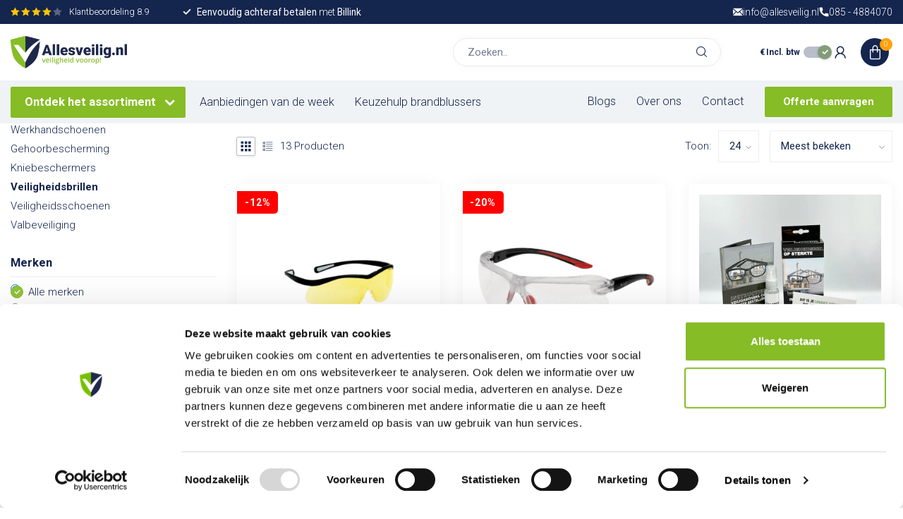

--- FILE ---
content_type: text/html;charset=utf-8
request_url: https://www.allesveilig.nl/pbm/veiligheidsbrillen/
body_size: 38998
content:
<!DOCTYPE html>
<html lang="nl">
  <head>
    
<!-- Google Tag Manager -->
<script>(function(w,d,s,l,i){w[l]=w[l]||[];w[l].push({'gtm.start':
new Date().getTime(),event:'gtm.js'});var f=d.getElementsByTagName(s)[0],
j=d.createElement(s),dl=l!='dataLayer'?'&l='+l:'';j.async=true;j.src=
'https://www.googletagmanager.com/gtm.js?id='+i+dl;f.parentNode.insertBefore(j,f);
})(window,document,'script','dataLayer','GTM-NSSH6BW');</script>
<!-- End Google Tag Manager -->
    
<link rel="preconnect" href="https://cdn.webshopapp.com">
<link rel="preconnect" href="https://fonts.googleapis.com">
<link rel="preconnect" href="https://fonts.gstatic.com" crossorigin>


<meta charset="utf-8"/>
<!-- [START] 'blocks/head.rain' -->
<!--

  (c) 2008-2026 Lightspeed Netherlands B.V.
  http://www.lightspeedhq.com
  Generated: 21-01-2026 @ 04:12:47

-->
<link rel="canonical" href="https://www.allesveilig.nl/pbm/veiligheidsbrillen/"/>
<link rel="alternate" href="https://www.allesveilig.nl/index.rss" type="application/rss+xml" title="Nieuwe producten"/>
<meta name="robots" content="noodp,noydir"/>
<meta name="google-site-verification" content="uIMRNQcodH2tn-QwV6neUYGd46kCt8yqyP1Sy5HNQ7c"/>
<meta property="og:url" content="https://www.allesveilig.nl/pbm/veiligheidsbrillen/?source=facebook"/>
<meta property="og:site_name" content="Allesveilig.nl"/>
<meta property="og:title" content="Veiligheidsbrillen nodig? | Bestel nu bij Allesveilig.nl"/>
<meta property="og:description" content="Op zoek naar veiligheidsbrillen? Ontdek het ruime assortiment van Allesveilig.nl! Scherpe prijzen en voor 16:30 besteld is vandaag verzonden!"/>
<script>
/* DyApps Theme Addons config */
if( !window.dyapps ){ window.dyapps = {}; }
window.dyapps.addons = {
 "enabled": true,
 "created_at": "05-04-2023 11:59:03",
 "settings": {
    "matrix_separator": ",",
    "filterGroupSwatches": [],
    "swatchesForCustomFields": [],
    "plan": {
     "can_variant_group": true,
     "can_stockify": true,
     "can_vat_switcher": true,
     "can_age_popup": false,
     "can_custom_qty": false,
     "can_data01_colors": false
    },
    "advancedVariants": {
     "enabled": false,
     "price_in_dropdown": true,
     "stockify_in_dropdown": true,
     "disable_out_of_stock": true,
     "grid_swatches_container_selector": ".dy-collection-grid-swatch-holder",
     "grid_swatches_position": "left",
     "grid_swatches_max_colors": 4,
     "grid_swatches_enabled": true,
     "variant_status_icon": false,
     "display_type": "select",
     "product_swatches_size": "default",
     "live_pricing": true
    },
    "age_popup": {
     "enabled": false,
     "logo_url": "",
     "image_footer_url": "",
     "text": {
                 
        "nl": {
         "content": "<h3>Bevestig je leeftijd<\/h3><p>Je moet 18 jaar of ouder zijn om deze website te bezoeken.<\/p>",
         "content_no": "<h3>Sorry!<\/h3><p>Je kunt deze website helaas niet bezoeken.<\/p>",
         "button_yes": "Ik ben 18 jaar of ouder",
         "button_no": "Ik ben jonger dan 18",
        }        }
    },
    "stockify": {
     "enabled": false,
     "stock_trigger_type": "outofstock",
     "optin_policy": false,
     "api": "https://my.dyapps.io/api/public/8fb153c437/stockify/subscribe",
     "text": {
                 
        "nl": {
         "email_placeholder": "Jouw e-mailadres",
         "button_trigger": "Geef me een seintje bij voorraad",
         "button_submit": "Houd me op de hoogte!",
         "title": "Laat je e-mailadres achter",
         "desc": "Helaas is dit product momenteel uitverkocht. Laat je e-mailadres achter en we sturen je een e-mail wanneer het product weer beschikbaar is.",
         "bottom_text": "We gebruiken je gegevens alleen voor deze email. Meer info in onze <a href=\"\/service\/privacy-policy\/\" target=\"_blank\">privacy policy<\/a>."
        }        }
    },
    "categoryBanners": {
     "enabled": true,
     "mobile_breakpoint": "576px",
     "category_banner": [],
     "banners": {
             }
    }
 },
 "swatches": {
 "default": {"is_default": true, "type": "multi", "values": {"background-size": "10px 10px", "background-position": "0 0, 0 5px, 5px -5px, -5px 0px", "background-image": "linear-gradient(45deg, rgba(100,100,100,0.3) 25%, transparent 25%),  linear-gradient(-45deg, rgba(100,100,100,0.3) 25%, transparent 25%),  linear-gradient(45deg, transparent 75%, rgba(100,100,100,0.3) 75%),  linear-gradient(-45deg, transparent 75%, rgba(100,100,100,0.3) 75%)"}} ,   }
};
</script>
<script>
(function(){function t(t,e,r){if("cookie"===t){var n=document.cookie.split(";");for(var o=0;o<n.length;o++){var i=n[o].split("=");if(i[0].trim()===e)return i[1]}}else if("localStorage"===t)return localStorage.getItem(e);else if("jsVariable"===t)return window[e];else console.warn("invalid uid source",t)}function e(e,r,n){var o=document.createElement("script");o.async=!0,o.src=r,e.insertBefore(o,n)}function r(r,n,o,i,a){var c,s=!1;try{var u=navigator.userAgent,f=/Version\/([0-9\._]+)(.*Mobile)?.*Safari.*/.exec(u);f&&parseFloat(f[1])>=16.4&&(c=t(o,i,""),s=!0)}catch(t){console.error(t)}var l=window[a]=window[a]||[];l.push({"gtm.start":(new Date).getTime(),event:"gtm.js"});var g=r+"/script.js?id="+n+(s?"&enableCK=true":"")+(c?"&mcookie="+encodeURIComponent(c):""),d=document.getElementsByTagName("script")[0];e(d.parentNode,g,d)}r('https://tagging.allesveilig.nl',"GTM-NSSH6BW","cookie","_taggingmk","dataLayer")})();
</script>
<!--[if lt IE 9]>
<script src="https://cdn.webshopapp.com/assets/html5shiv.js?2025-02-20"></script>
<![endif]-->
<!-- [END] 'blocks/head.rain' -->

<title>Veiligheidsbrillen nodig? | Bestel nu bij Allesveilig.nl - Allesveilig.nl</title>

<meta name="dyapps-addons-enabled" content="true">
<meta name="dyapps-addons-version" content="2022081001">
<meta name="dyapps-theme-name" content="Proxima">
<meta name="dyapps-theme-editor" content="true">

<meta name="description" content="Op zoek naar veiligheidsbrillen? Ontdek het ruime assortiment van Allesveilig.nl! Scherpe prijzen en voor 16:30 besteld is vandaag verzonden!" />
<meta name="keywords" content="veiligheidsbril, veiligheidsbrillen" />

<meta http-equiv="X-UA-Compatible" content="IE=edge">
<meta name="viewport" content="width=device-width, initial-scale=1">

<link rel="shortcut icon" href="https://cdn.webshopapp.com/shops/348391/themes/181755/v/1828735/assets/favicon.ico?20230405160603" type="image/x-icon" />
<link rel="preload" as="image" href="https://cdn.webshopapp.com/shops/348391/themes/181755/v/1828751/assets/logo.png?20230405160603">



<script src="https://cdn.webshopapp.com/shops/348391/themes/181755/assets/jquery-1-12-4-min.js?20260109153533" defer></script>
<script>if(navigator.userAgent.indexOf("MSIE ") > -1 || navigator.userAgent.indexOf("Trident/") > -1) { document.write('<script src="https://cdn.webshopapp.com/shops/348391/themes/181755/assets/intersection-observer-polyfill.js?20260109153533">\x3C/script>') }</script>

<style>/*!
 * Bootstrap Reboot v4.6.1 (https://getbootstrap.com/)
 * Copyright 2011-2021 The Bootstrap Authors
 * Copyright 2011-2021 Twitter, Inc.
 * Licensed under MIT (https://github.com/twbs/bootstrap/blob/main/LICENSE)
 * Forked from Normalize.css, licensed MIT (https://github.com/necolas/normalize.css/blob/master/LICENSE.md)
 */*,*::before,*::after{box-sizing:border-box}html{font-family:sans-serif;line-height:1.15;-webkit-text-size-adjust:100%;-webkit-tap-highlight-color:rgba(0,0,0,0)}article,aside,figcaption,figure,footer,header,hgroup,main,nav,section{display:block}body{margin:0;font-family:-apple-system,BlinkMacSystemFont,"Segoe UI",Roboto,"Helvetica Neue",Arial,"Noto Sans","Liberation Sans",sans-serif,"Apple Color Emoji","Segoe UI Emoji","Segoe UI Symbol","Noto Color Emoji";font-size:1rem;font-weight:400;line-height:1.42857143;color:#212529;text-align:left;background-color:#fff}[tabindex="-1"]:focus:not(:focus-visible){outline:0 !important}hr{box-sizing:content-box;height:0;overflow:visible}h1,h2,h3,h4,h5,h6{margin-top:0;margin-bottom:.5rem}p{margin-top:0;margin-bottom:1rem}abbr[title],abbr[data-original-title]{text-decoration:underline;text-decoration:underline dotted;cursor:help;border-bottom:0;text-decoration-skip-ink:none}address{margin-bottom:1rem;font-style:normal;line-height:inherit}ol,ul,dl{margin-top:0;margin-bottom:1rem}ol ol,ul ul,ol ul,ul ol{margin-bottom:0}dt{font-weight:700}dd{margin-bottom:.5rem;margin-left:0}blockquote{margin:0 0 1rem}b,strong{font-weight:bolder}small{font-size:80%}sub,sup{position:relative;font-size:75%;line-height:0;vertical-align:baseline}sub{bottom:-0.25em}sup{top:-0.5em}a{color:#007bff;text-decoration:none;background-color:transparent}a:hover{color:#0056b3;text-decoration:underline}a:not([href]):not([class]){color:inherit;text-decoration:none}a:not([href]):not([class]):hover{color:inherit;text-decoration:none}pre,code,kbd,samp{font-family:SFMono-Regular,Menlo,Monaco,Consolas,"Liberation Mono","Courier New",monospace;font-size:1em}pre{margin-top:0;margin-bottom:1rem;overflow:auto;-ms-overflow-style:scrollbar}figure{margin:0 0 1rem}img{vertical-align:middle;border-style:none}svg{overflow:hidden;vertical-align:middle}table{border-collapse:collapse}caption{padding-top:.75rem;padding-bottom:.75rem;color:#6c757d;text-align:left;caption-side:bottom}th{text-align:inherit;text-align:-webkit-match-parent}label{display:inline-block;margin-bottom:.5rem}button{border-radius:0}button:focus:not(:focus-visible){outline:0}input,button,select,optgroup,textarea{margin:0;font-family:inherit;font-size:inherit;line-height:inherit}button,input{overflow:visible}button,select{text-transform:none}[role=button]{cursor:pointer}select{word-wrap:normal}button,[type=button],[type=reset],[type=submit]{-webkit-appearance:button}button:not(:disabled),[type=button]:not(:disabled),[type=reset]:not(:disabled),[type=submit]:not(:disabled){cursor:pointer}button::-moz-focus-inner,[type=button]::-moz-focus-inner,[type=reset]::-moz-focus-inner,[type=submit]::-moz-focus-inner{padding:0;border-style:none}input[type=radio],input[type=checkbox]{box-sizing:border-box;padding:0}textarea{overflow:auto;resize:vertical}fieldset{min-width:0;padding:0;margin:0;border:0}legend{display:block;width:100%;max-width:100%;padding:0;margin-bottom:.5rem;font-size:1.5rem;line-height:inherit;color:inherit;white-space:normal}progress{vertical-align:baseline}[type=number]::-webkit-inner-spin-button,[type=number]::-webkit-outer-spin-button{height:auto}[type=search]{outline-offset:-2px;-webkit-appearance:none}[type=search]::-webkit-search-decoration{-webkit-appearance:none}::-webkit-file-upload-button{font:inherit;-webkit-appearance:button}output{display:inline-block}summary{display:list-item;cursor:pointer}template{display:none}[hidden]{display:none !important}/*!
 * Bootstrap Grid v4.6.1 (https://getbootstrap.com/)
 * Copyright 2011-2021 The Bootstrap Authors
 * Copyright 2011-2021 Twitter, Inc.
 * Licensed under MIT (https://github.com/twbs/bootstrap/blob/main/LICENSE)
 */html{box-sizing:border-box;-ms-overflow-style:scrollbar}*,*::before,*::after{box-sizing:inherit}.container,.container-fluid,.container-xl,.container-lg,.container-md,.container-sm{width:100%;padding-right:15px;padding-left:15px;margin-right:auto;margin-left:auto}@media(min-width: 576px){.container-sm,.container{max-width:540px}}@media(min-width: 768px){.container-md,.container-sm,.container{max-width:720px}}@media(min-width: 992px){.container-lg,.container-md,.container-sm,.container{max-width:960px}}@media(min-width: 1200px){.container-xl,.container-lg,.container-md,.container-sm,.container{max-width:1140px}}.row{display:flex;flex-wrap:wrap;margin-right:-15px;margin-left:-15px}.no-gutters{margin-right:0;margin-left:0}.no-gutters>.col,.no-gutters>[class*=col-]{padding-right:0;padding-left:0}.col-xl,.col-xl-auto,.col-xl-12,.col-xl-11,.col-xl-10,.col-xl-9,.col-xl-8,.col-xl-7,.col-xl-6,.col-xl-5,.col-xl-4,.col-xl-3,.col-xl-2,.col-xl-1,.col-lg,.col-lg-auto,.col-lg-12,.col-lg-11,.col-lg-10,.col-lg-9,.col-lg-8,.col-lg-7,.col-lg-6,.col-lg-5,.col-lg-4,.col-lg-3,.col-lg-2,.col-lg-1,.col-md,.col-md-auto,.col-md-12,.col-md-11,.col-md-10,.col-md-9,.col-md-8,.col-md-7,.col-md-6,.col-md-5,.col-md-4,.col-md-3,.col-md-2,.col-md-1,.col-sm,.col-sm-auto,.col-sm-12,.col-sm-11,.col-sm-10,.col-sm-9,.col-sm-8,.col-sm-7,.col-sm-6,.col-sm-5,.col-sm-4,.col-sm-3,.col-sm-2,.col-sm-1,.col,.col-auto,.col-12,.col-11,.col-10,.col-9,.col-8,.col-7,.col-6,.col-5,.col-4,.col-3,.col-2,.col-1{position:relative;width:100%;padding-right:15px;padding-left:15px}.col{flex-basis:0;flex-grow:1;max-width:100%}.row-cols-1>*{flex:0 0 100%;max-width:100%}.row-cols-2>*{flex:0 0 50%;max-width:50%}.row-cols-3>*{flex:0 0 33.3333333333%;max-width:33.3333333333%}.row-cols-4>*{flex:0 0 25%;max-width:25%}.row-cols-5>*{flex:0 0 20%;max-width:20%}.row-cols-6>*{flex:0 0 16.6666666667%;max-width:16.6666666667%}.col-auto{flex:0 0 auto;width:auto;max-width:100%}.col-1{flex:0 0 8.33333333%;max-width:8.33333333%}.col-2{flex:0 0 16.66666667%;max-width:16.66666667%}.col-3{flex:0 0 25%;max-width:25%}.col-4{flex:0 0 33.33333333%;max-width:33.33333333%}.col-5{flex:0 0 41.66666667%;max-width:41.66666667%}.col-6{flex:0 0 50%;max-width:50%}.col-7{flex:0 0 58.33333333%;max-width:58.33333333%}.col-8{flex:0 0 66.66666667%;max-width:66.66666667%}.col-9{flex:0 0 75%;max-width:75%}.col-10{flex:0 0 83.33333333%;max-width:83.33333333%}.col-11{flex:0 0 91.66666667%;max-width:91.66666667%}.col-12{flex:0 0 100%;max-width:100%}.order-first{order:-1}.order-last{order:13}.order-0{order:0}.order-1{order:1}.order-2{order:2}.order-3{order:3}.order-4{order:4}.order-5{order:5}.order-6{order:6}.order-7{order:7}.order-8{order:8}.order-9{order:9}.order-10{order:10}.order-11{order:11}.order-12{order:12}.offset-1{margin-left:8.33333333%}.offset-2{margin-left:16.66666667%}.offset-3{margin-left:25%}.offset-4{margin-left:33.33333333%}.offset-5{margin-left:41.66666667%}.offset-6{margin-left:50%}.offset-7{margin-left:58.33333333%}.offset-8{margin-left:66.66666667%}.offset-9{margin-left:75%}.offset-10{margin-left:83.33333333%}.offset-11{margin-left:91.66666667%}@media(min-width: 576px){.col-sm{flex-basis:0;flex-grow:1;max-width:100%}.row-cols-sm-1>*{flex:0 0 100%;max-width:100%}.row-cols-sm-2>*{flex:0 0 50%;max-width:50%}.row-cols-sm-3>*{flex:0 0 33.3333333333%;max-width:33.3333333333%}.row-cols-sm-4>*{flex:0 0 25%;max-width:25%}.row-cols-sm-5>*{flex:0 0 20%;max-width:20%}.row-cols-sm-6>*{flex:0 0 16.6666666667%;max-width:16.6666666667%}.col-sm-auto{flex:0 0 auto;width:auto;max-width:100%}.col-sm-1{flex:0 0 8.33333333%;max-width:8.33333333%}.col-sm-2{flex:0 0 16.66666667%;max-width:16.66666667%}.col-sm-3{flex:0 0 25%;max-width:25%}.col-sm-4{flex:0 0 33.33333333%;max-width:33.33333333%}.col-sm-5{flex:0 0 41.66666667%;max-width:41.66666667%}.col-sm-6{flex:0 0 50%;max-width:50%}.col-sm-7{flex:0 0 58.33333333%;max-width:58.33333333%}.col-sm-8{flex:0 0 66.66666667%;max-width:66.66666667%}.col-sm-9{flex:0 0 75%;max-width:75%}.col-sm-10{flex:0 0 83.33333333%;max-width:83.33333333%}.col-sm-11{flex:0 0 91.66666667%;max-width:91.66666667%}.col-sm-12{flex:0 0 100%;max-width:100%}.order-sm-first{order:-1}.order-sm-last{order:13}.order-sm-0{order:0}.order-sm-1{order:1}.order-sm-2{order:2}.order-sm-3{order:3}.order-sm-4{order:4}.order-sm-5{order:5}.order-sm-6{order:6}.order-sm-7{order:7}.order-sm-8{order:8}.order-sm-9{order:9}.order-sm-10{order:10}.order-sm-11{order:11}.order-sm-12{order:12}.offset-sm-0{margin-left:0}.offset-sm-1{margin-left:8.33333333%}.offset-sm-2{margin-left:16.66666667%}.offset-sm-3{margin-left:25%}.offset-sm-4{margin-left:33.33333333%}.offset-sm-5{margin-left:41.66666667%}.offset-sm-6{margin-left:50%}.offset-sm-7{margin-left:58.33333333%}.offset-sm-8{margin-left:66.66666667%}.offset-sm-9{margin-left:75%}.offset-sm-10{margin-left:83.33333333%}.offset-sm-11{margin-left:91.66666667%}}@media(min-width: 768px){.col-md{flex-basis:0;flex-grow:1;max-width:100%}.row-cols-md-1>*{flex:0 0 100%;max-width:100%}.row-cols-md-2>*{flex:0 0 50%;max-width:50%}.row-cols-md-3>*{flex:0 0 33.3333333333%;max-width:33.3333333333%}.row-cols-md-4>*{flex:0 0 25%;max-width:25%}.row-cols-md-5>*{flex:0 0 20%;max-width:20%}.row-cols-md-6>*{flex:0 0 16.6666666667%;max-width:16.6666666667%}.col-md-auto{flex:0 0 auto;width:auto;max-width:100%}.col-md-1{flex:0 0 8.33333333%;max-width:8.33333333%}.col-md-2{flex:0 0 16.66666667%;max-width:16.66666667%}.col-md-3{flex:0 0 25%;max-width:25%}.col-md-4{flex:0 0 33.33333333%;max-width:33.33333333%}.col-md-5{flex:0 0 41.66666667%;max-width:41.66666667%}.col-md-6{flex:0 0 50%;max-width:50%}.col-md-7{flex:0 0 58.33333333%;max-width:58.33333333%}.col-md-8{flex:0 0 66.66666667%;max-width:66.66666667%}.col-md-9{flex:0 0 75%;max-width:75%}.col-md-10{flex:0 0 83.33333333%;max-width:83.33333333%}.col-md-11{flex:0 0 91.66666667%;max-width:91.66666667%}.col-md-12{flex:0 0 100%;max-width:100%}.order-md-first{order:-1}.order-md-last{order:13}.order-md-0{order:0}.order-md-1{order:1}.order-md-2{order:2}.order-md-3{order:3}.order-md-4{order:4}.order-md-5{order:5}.order-md-6{order:6}.order-md-7{order:7}.order-md-8{order:8}.order-md-9{order:9}.order-md-10{order:10}.order-md-11{order:11}.order-md-12{order:12}.offset-md-0{margin-left:0}.offset-md-1{margin-left:8.33333333%}.offset-md-2{margin-left:16.66666667%}.offset-md-3{margin-left:25%}.offset-md-4{margin-left:33.33333333%}.offset-md-5{margin-left:41.66666667%}.offset-md-6{margin-left:50%}.offset-md-7{margin-left:58.33333333%}.offset-md-8{margin-left:66.66666667%}.offset-md-9{margin-left:75%}.offset-md-10{margin-left:83.33333333%}.offset-md-11{margin-left:91.66666667%}}@media(min-width: 992px){.col-lg{flex-basis:0;flex-grow:1;max-width:100%}.row-cols-lg-1>*{flex:0 0 100%;max-width:100%}.row-cols-lg-2>*{flex:0 0 50%;max-width:50%}.row-cols-lg-3>*{flex:0 0 33.3333333333%;max-width:33.3333333333%}.row-cols-lg-4>*{flex:0 0 25%;max-width:25%}.row-cols-lg-5>*{flex:0 0 20%;max-width:20%}.row-cols-lg-6>*{flex:0 0 16.6666666667%;max-width:16.6666666667%}.col-lg-auto{flex:0 0 auto;width:auto;max-width:100%}.col-lg-1{flex:0 0 8.33333333%;max-width:8.33333333%}.col-lg-2{flex:0 0 16.66666667%;max-width:16.66666667%}.col-lg-3{flex:0 0 25%;max-width:25%}.col-lg-4{flex:0 0 33.33333333%;max-width:33.33333333%}.col-lg-5{flex:0 0 41.66666667%;max-width:41.66666667%}.col-lg-6{flex:0 0 50%;max-width:50%}.col-lg-7{flex:0 0 58.33333333%;max-width:58.33333333%}.col-lg-8{flex:0 0 66.66666667%;max-width:66.66666667%}.col-lg-9{flex:0 0 75%;max-width:75%}.col-lg-10{flex:0 0 83.33333333%;max-width:83.33333333%}.col-lg-11{flex:0 0 91.66666667%;max-width:91.66666667%}.col-lg-12{flex:0 0 100%;max-width:100%}.order-lg-first{order:-1}.order-lg-last{order:13}.order-lg-0{order:0}.order-lg-1{order:1}.order-lg-2{order:2}.order-lg-3{order:3}.order-lg-4{order:4}.order-lg-5{order:5}.order-lg-6{order:6}.order-lg-7{order:7}.order-lg-8{order:8}.order-lg-9{order:9}.order-lg-10{order:10}.order-lg-11{order:11}.order-lg-12{order:12}.offset-lg-0{margin-left:0}.offset-lg-1{margin-left:8.33333333%}.offset-lg-2{margin-left:16.66666667%}.offset-lg-3{margin-left:25%}.offset-lg-4{margin-left:33.33333333%}.offset-lg-5{margin-left:41.66666667%}.offset-lg-6{margin-left:50%}.offset-lg-7{margin-left:58.33333333%}.offset-lg-8{margin-left:66.66666667%}.offset-lg-9{margin-left:75%}.offset-lg-10{margin-left:83.33333333%}.offset-lg-11{margin-left:91.66666667%}}@media(min-width: 1200px){.col-xl{flex-basis:0;flex-grow:1;max-width:100%}.row-cols-xl-1>*{flex:0 0 100%;max-width:100%}.row-cols-xl-2>*{flex:0 0 50%;max-width:50%}.row-cols-xl-3>*{flex:0 0 33.3333333333%;max-width:33.3333333333%}.row-cols-xl-4>*{flex:0 0 25%;max-width:25%}.row-cols-xl-5>*{flex:0 0 20%;max-width:20%}.row-cols-xl-6>*{flex:0 0 16.6666666667%;max-width:16.6666666667%}.col-xl-auto{flex:0 0 auto;width:auto;max-width:100%}.col-xl-1{flex:0 0 8.33333333%;max-width:8.33333333%}.col-xl-2{flex:0 0 16.66666667%;max-width:16.66666667%}.col-xl-3{flex:0 0 25%;max-width:25%}.col-xl-4{flex:0 0 33.33333333%;max-width:33.33333333%}.col-xl-5{flex:0 0 41.66666667%;max-width:41.66666667%}.col-xl-6{flex:0 0 50%;max-width:50%}.col-xl-7{flex:0 0 58.33333333%;max-width:58.33333333%}.col-xl-8{flex:0 0 66.66666667%;max-width:66.66666667%}.col-xl-9{flex:0 0 75%;max-width:75%}.col-xl-10{flex:0 0 83.33333333%;max-width:83.33333333%}.col-xl-11{flex:0 0 91.66666667%;max-width:91.66666667%}.col-xl-12{flex:0 0 100%;max-width:100%}.order-xl-first{order:-1}.order-xl-last{order:13}.order-xl-0{order:0}.order-xl-1{order:1}.order-xl-2{order:2}.order-xl-3{order:3}.order-xl-4{order:4}.order-xl-5{order:5}.order-xl-6{order:6}.order-xl-7{order:7}.order-xl-8{order:8}.order-xl-9{order:9}.order-xl-10{order:10}.order-xl-11{order:11}.order-xl-12{order:12}.offset-xl-0{margin-left:0}.offset-xl-1{margin-left:8.33333333%}.offset-xl-2{margin-left:16.66666667%}.offset-xl-3{margin-left:25%}.offset-xl-4{margin-left:33.33333333%}.offset-xl-5{margin-left:41.66666667%}.offset-xl-6{margin-left:50%}.offset-xl-7{margin-left:58.33333333%}.offset-xl-8{margin-left:66.66666667%}.offset-xl-9{margin-left:75%}.offset-xl-10{margin-left:83.33333333%}.offset-xl-11{margin-left:91.66666667%}}.d-none{display:none !important}.d-inline{display:inline !important}.d-inline-block{display:inline-block !important}.d-block{display:block !important}.d-table{display:table !important}.d-table-row{display:table-row !important}.d-table-cell{display:table-cell !important}.d-flex{display:flex !important}.d-inline-flex{display:inline-flex !important}@media(min-width: 576px){.d-sm-none{display:none !important}.d-sm-inline{display:inline !important}.d-sm-inline-block{display:inline-block !important}.d-sm-block{display:block !important}.d-sm-table{display:table !important}.d-sm-table-row{display:table-row !important}.d-sm-table-cell{display:table-cell !important}.d-sm-flex{display:flex !important}.d-sm-inline-flex{display:inline-flex !important}}@media(min-width: 768px){.d-md-none{display:none !important}.d-md-inline{display:inline !important}.d-md-inline-block{display:inline-block !important}.d-md-block{display:block !important}.d-md-table{display:table !important}.d-md-table-row{display:table-row !important}.d-md-table-cell{display:table-cell !important}.d-md-flex{display:flex !important}.d-md-inline-flex{display:inline-flex !important}}@media(min-width: 992px){.d-lg-none{display:none !important}.d-lg-inline{display:inline !important}.d-lg-inline-block{display:inline-block !important}.d-lg-block{display:block !important}.d-lg-table{display:table !important}.d-lg-table-row{display:table-row !important}.d-lg-table-cell{display:table-cell !important}.d-lg-flex{display:flex !important}.d-lg-inline-flex{display:inline-flex !important}}@media(min-width: 1200px){.d-xl-none{display:none !important}.d-xl-inline{display:inline !important}.d-xl-inline-block{display:inline-block !important}.d-xl-block{display:block !important}.d-xl-table{display:table !important}.d-xl-table-row{display:table-row !important}.d-xl-table-cell{display:table-cell !important}.d-xl-flex{display:flex !important}.d-xl-inline-flex{display:inline-flex !important}}@media print{.d-print-none{display:none !important}.d-print-inline{display:inline !important}.d-print-inline-block{display:inline-block !important}.d-print-block{display:block !important}.d-print-table{display:table !important}.d-print-table-row{display:table-row !important}.d-print-table-cell{display:table-cell !important}.d-print-flex{display:flex !important}.d-print-inline-flex{display:inline-flex !important}}.flex-row{flex-direction:row !important}.flex-column{flex-direction:column !important}.flex-row-reverse{flex-direction:row-reverse !important}.flex-column-reverse{flex-direction:column-reverse !important}.flex-wrap{flex-wrap:wrap !important}.flex-nowrap{flex-wrap:nowrap !important}.flex-wrap-reverse{flex-wrap:wrap-reverse !important}.flex-fill{flex:1 1 auto !important}.flex-grow-0{flex-grow:0 !important}.flex-grow-1{flex-grow:1 !important}.flex-shrink-0{flex-shrink:0 !important}.flex-shrink-1{flex-shrink:1 !important}.justify-content-start{justify-content:flex-start !important}.justify-content-end{justify-content:flex-end !important}.justify-content-center{justify-content:center !important}.justify-content-between{justify-content:space-between !important}.justify-content-around{justify-content:space-around !important}.align-items-start{align-items:flex-start !important}.align-items-end{align-items:flex-end !important}.align-items-center{align-items:center !important}.align-items-baseline{align-items:baseline !important}.align-items-stretch{align-items:stretch !important}.align-content-start{align-content:flex-start !important}.align-content-end{align-content:flex-end !important}.align-content-center{align-content:center !important}.align-content-between{align-content:space-between !important}.align-content-around{align-content:space-around !important}.align-content-stretch{align-content:stretch !important}.align-self-auto{align-self:auto !important}.align-self-start{align-self:flex-start !important}.align-self-end{align-self:flex-end !important}.align-self-center{align-self:center !important}.align-self-baseline{align-self:baseline !important}.align-self-stretch{align-self:stretch !important}@media(min-width: 576px){.flex-sm-row{flex-direction:row !important}.flex-sm-column{flex-direction:column !important}.flex-sm-row-reverse{flex-direction:row-reverse !important}.flex-sm-column-reverse{flex-direction:column-reverse !important}.flex-sm-wrap{flex-wrap:wrap !important}.flex-sm-nowrap{flex-wrap:nowrap !important}.flex-sm-wrap-reverse{flex-wrap:wrap-reverse !important}.flex-sm-fill{flex:1 1 auto !important}.flex-sm-grow-0{flex-grow:0 !important}.flex-sm-grow-1{flex-grow:1 !important}.flex-sm-shrink-0{flex-shrink:0 !important}.flex-sm-shrink-1{flex-shrink:1 !important}.justify-content-sm-start{justify-content:flex-start !important}.justify-content-sm-end{justify-content:flex-end !important}.justify-content-sm-center{justify-content:center !important}.justify-content-sm-between{justify-content:space-between !important}.justify-content-sm-around{justify-content:space-around !important}.align-items-sm-start{align-items:flex-start !important}.align-items-sm-end{align-items:flex-end !important}.align-items-sm-center{align-items:center !important}.align-items-sm-baseline{align-items:baseline !important}.align-items-sm-stretch{align-items:stretch !important}.align-content-sm-start{align-content:flex-start !important}.align-content-sm-end{align-content:flex-end !important}.align-content-sm-center{align-content:center !important}.align-content-sm-between{align-content:space-between !important}.align-content-sm-around{align-content:space-around !important}.align-content-sm-stretch{align-content:stretch !important}.align-self-sm-auto{align-self:auto !important}.align-self-sm-start{align-self:flex-start !important}.align-self-sm-end{align-self:flex-end !important}.align-self-sm-center{align-self:center !important}.align-self-sm-baseline{align-self:baseline !important}.align-self-sm-stretch{align-self:stretch !important}}@media(min-width: 768px){.flex-md-row{flex-direction:row !important}.flex-md-column{flex-direction:column !important}.flex-md-row-reverse{flex-direction:row-reverse !important}.flex-md-column-reverse{flex-direction:column-reverse !important}.flex-md-wrap{flex-wrap:wrap !important}.flex-md-nowrap{flex-wrap:nowrap !important}.flex-md-wrap-reverse{flex-wrap:wrap-reverse !important}.flex-md-fill{flex:1 1 auto !important}.flex-md-grow-0{flex-grow:0 !important}.flex-md-grow-1{flex-grow:1 !important}.flex-md-shrink-0{flex-shrink:0 !important}.flex-md-shrink-1{flex-shrink:1 !important}.justify-content-md-start{justify-content:flex-start !important}.justify-content-md-end{justify-content:flex-end !important}.justify-content-md-center{justify-content:center !important}.justify-content-md-between{justify-content:space-between !important}.justify-content-md-around{justify-content:space-around !important}.align-items-md-start{align-items:flex-start !important}.align-items-md-end{align-items:flex-end !important}.align-items-md-center{align-items:center !important}.align-items-md-baseline{align-items:baseline !important}.align-items-md-stretch{align-items:stretch !important}.align-content-md-start{align-content:flex-start !important}.align-content-md-end{align-content:flex-end !important}.align-content-md-center{align-content:center !important}.align-content-md-between{align-content:space-between !important}.align-content-md-around{align-content:space-around !important}.align-content-md-stretch{align-content:stretch !important}.align-self-md-auto{align-self:auto !important}.align-self-md-start{align-self:flex-start !important}.align-self-md-end{align-self:flex-end !important}.align-self-md-center{align-self:center !important}.align-self-md-baseline{align-self:baseline !important}.align-self-md-stretch{align-self:stretch !important}}@media(min-width: 992px){.flex-lg-row{flex-direction:row !important}.flex-lg-column{flex-direction:column !important}.flex-lg-row-reverse{flex-direction:row-reverse !important}.flex-lg-column-reverse{flex-direction:column-reverse !important}.flex-lg-wrap{flex-wrap:wrap !important}.flex-lg-nowrap{flex-wrap:nowrap !important}.flex-lg-wrap-reverse{flex-wrap:wrap-reverse !important}.flex-lg-fill{flex:1 1 auto !important}.flex-lg-grow-0{flex-grow:0 !important}.flex-lg-grow-1{flex-grow:1 !important}.flex-lg-shrink-0{flex-shrink:0 !important}.flex-lg-shrink-1{flex-shrink:1 !important}.justify-content-lg-start{justify-content:flex-start !important}.justify-content-lg-end{justify-content:flex-end !important}.justify-content-lg-center{justify-content:center !important}.justify-content-lg-between{justify-content:space-between !important}.justify-content-lg-around{justify-content:space-around !important}.align-items-lg-start{align-items:flex-start !important}.align-items-lg-end{align-items:flex-end !important}.align-items-lg-center{align-items:center !important}.align-items-lg-baseline{align-items:baseline !important}.align-items-lg-stretch{align-items:stretch !important}.align-content-lg-start{align-content:flex-start !important}.align-content-lg-end{align-content:flex-end !important}.align-content-lg-center{align-content:center !important}.align-content-lg-between{align-content:space-between !important}.align-content-lg-around{align-content:space-around !important}.align-content-lg-stretch{align-content:stretch !important}.align-self-lg-auto{align-self:auto !important}.align-self-lg-start{align-self:flex-start !important}.align-self-lg-end{align-self:flex-end !important}.align-self-lg-center{align-self:center !important}.align-self-lg-baseline{align-self:baseline !important}.align-self-lg-stretch{align-self:stretch !important}}@media(min-width: 1200px){.flex-xl-row{flex-direction:row !important}.flex-xl-column{flex-direction:column !important}.flex-xl-row-reverse{flex-direction:row-reverse !important}.flex-xl-column-reverse{flex-direction:column-reverse !important}.flex-xl-wrap{flex-wrap:wrap !important}.flex-xl-nowrap{flex-wrap:nowrap !important}.flex-xl-wrap-reverse{flex-wrap:wrap-reverse !important}.flex-xl-fill{flex:1 1 auto !important}.flex-xl-grow-0{flex-grow:0 !important}.flex-xl-grow-1{flex-grow:1 !important}.flex-xl-shrink-0{flex-shrink:0 !important}.flex-xl-shrink-1{flex-shrink:1 !important}.justify-content-xl-start{justify-content:flex-start !important}.justify-content-xl-end{justify-content:flex-end !important}.justify-content-xl-center{justify-content:center !important}.justify-content-xl-between{justify-content:space-between !important}.justify-content-xl-around{justify-content:space-around !important}.align-items-xl-start{align-items:flex-start !important}.align-items-xl-end{align-items:flex-end !important}.align-items-xl-center{align-items:center !important}.align-items-xl-baseline{align-items:baseline !important}.align-items-xl-stretch{align-items:stretch !important}.align-content-xl-start{align-content:flex-start !important}.align-content-xl-end{align-content:flex-end !important}.align-content-xl-center{align-content:center !important}.align-content-xl-between{align-content:space-between !important}.align-content-xl-around{align-content:space-around !important}.align-content-xl-stretch{align-content:stretch !important}.align-self-xl-auto{align-self:auto !important}.align-self-xl-start{align-self:flex-start !important}.align-self-xl-end{align-self:flex-end !important}.align-self-xl-center{align-self:center !important}.align-self-xl-baseline{align-self:baseline !important}.align-self-xl-stretch{align-self:stretch !important}}.m-0{margin:0 !important}.mt-0,.my-0{margin-top:0 !important}.mr-0,.mx-0{margin-right:0 !important}.mb-0,.my-0{margin-bottom:0 !important}.ml-0,.mx-0{margin-left:0 !important}.m-1{margin:5px !important}.mt-1,.my-1{margin-top:5px !important}.mr-1,.mx-1{margin-right:5px !important}.mb-1,.my-1{margin-bottom:5px !important}.ml-1,.mx-1{margin-left:5px !important}.m-2{margin:10px !important}.mt-2,.my-2{margin-top:10px !important}.mr-2,.mx-2{margin-right:10px !important}.mb-2,.my-2{margin-bottom:10px !important}.ml-2,.mx-2{margin-left:10px !important}.m-3{margin:15px !important}.mt-3,.my-3{margin-top:15px !important}.mr-3,.mx-3{margin-right:15px !important}.mb-3,.my-3{margin-bottom:15px !important}.ml-3,.mx-3{margin-left:15px !important}.m-4{margin:30px !important}.mt-4,.my-4{margin-top:30px !important}.mr-4,.mx-4{margin-right:30px !important}.mb-4,.my-4{margin-bottom:30px !important}.ml-4,.mx-4{margin-left:30px !important}.m-5{margin:50px !important}.mt-5,.my-5{margin-top:50px !important}.mr-5,.mx-5{margin-right:50px !important}.mb-5,.my-5{margin-bottom:50px !important}.ml-5,.mx-5{margin-left:50px !important}.m-6{margin:80px !important}.mt-6,.my-6{margin-top:80px !important}.mr-6,.mx-6{margin-right:80px !important}.mb-6,.my-6{margin-bottom:80px !important}.ml-6,.mx-6{margin-left:80px !important}.p-0{padding:0 !important}.pt-0,.py-0{padding-top:0 !important}.pr-0,.px-0{padding-right:0 !important}.pb-0,.py-0{padding-bottom:0 !important}.pl-0,.px-0{padding-left:0 !important}.p-1{padding:5px !important}.pt-1,.py-1{padding-top:5px !important}.pr-1,.px-1{padding-right:5px !important}.pb-1,.py-1{padding-bottom:5px !important}.pl-1,.px-1{padding-left:5px !important}.p-2{padding:10px !important}.pt-2,.py-2{padding-top:10px !important}.pr-2,.px-2{padding-right:10px !important}.pb-2,.py-2{padding-bottom:10px !important}.pl-2,.px-2{padding-left:10px !important}.p-3{padding:15px !important}.pt-3,.py-3{padding-top:15px !important}.pr-3,.px-3{padding-right:15px !important}.pb-3,.py-3{padding-bottom:15px !important}.pl-3,.px-3{padding-left:15px !important}.p-4{padding:30px !important}.pt-4,.py-4{padding-top:30px !important}.pr-4,.px-4{padding-right:30px !important}.pb-4,.py-4{padding-bottom:30px !important}.pl-4,.px-4{padding-left:30px !important}.p-5{padding:50px !important}.pt-5,.py-5{padding-top:50px !important}.pr-5,.px-5{padding-right:50px !important}.pb-5,.py-5{padding-bottom:50px !important}.pl-5,.px-5{padding-left:50px !important}.p-6{padding:80px !important}.pt-6,.py-6{padding-top:80px !important}.pr-6,.px-6{padding-right:80px !important}.pb-6,.py-6{padding-bottom:80px !important}.pl-6,.px-6{padding-left:80px !important}.m-n1{margin:-5px !important}.mt-n1,.my-n1{margin-top:-5px !important}.mr-n1,.mx-n1{margin-right:-5px !important}.mb-n1,.my-n1{margin-bottom:-5px !important}.ml-n1,.mx-n1{margin-left:-5px !important}.m-n2{margin:-10px !important}.mt-n2,.my-n2{margin-top:-10px !important}.mr-n2,.mx-n2{margin-right:-10px !important}.mb-n2,.my-n2{margin-bottom:-10px !important}.ml-n2,.mx-n2{margin-left:-10px !important}.m-n3{margin:-15px !important}.mt-n3,.my-n3{margin-top:-15px !important}.mr-n3,.mx-n3{margin-right:-15px !important}.mb-n3,.my-n3{margin-bottom:-15px !important}.ml-n3,.mx-n3{margin-left:-15px !important}.m-n4{margin:-30px !important}.mt-n4,.my-n4{margin-top:-30px !important}.mr-n4,.mx-n4{margin-right:-30px !important}.mb-n4,.my-n4{margin-bottom:-30px !important}.ml-n4,.mx-n4{margin-left:-30px !important}.m-n5{margin:-50px !important}.mt-n5,.my-n5{margin-top:-50px !important}.mr-n5,.mx-n5{margin-right:-50px !important}.mb-n5,.my-n5{margin-bottom:-50px !important}.ml-n5,.mx-n5{margin-left:-50px !important}.m-n6{margin:-80px !important}.mt-n6,.my-n6{margin-top:-80px !important}.mr-n6,.mx-n6{margin-right:-80px !important}.mb-n6,.my-n6{margin-bottom:-80px !important}.ml-n6,.mx-n6{margin-left:-80px !important}.m-auto{margin:auto !important}.mt-auto,.my-auto{margin-top:auto !important}.mr-auto,.mx-auto{margin-right:auto !important}.mb-auto,.my-auto{margin-bottom:auto !important}.ml-auto,.mx-auto{margin-left:auto !important}@media(min-width: 576px){.m-sm-0{margin:0 !important}.mt-sm-0,.my-sm-0{margin-top:0 !important}.mr-sm-0,.mx-sm-0{margin-right:0 !important}.mb-sm-0,.my-sm-0{margin-bottom:0 !important}.ml-sm-0,.mx-sm-0{margin-left:0 !important}.m-sm-1{margin:5px !important}.mt-sm-1,.my-sm-1{margin-top:5px !important}.mr-sm-1,.mx-sm-1{margin-right:5px !important}.mb-sm-1,.my-sm-1{margin-bottom:5px !important}.ml-sm-1,.mx-sm-1{margin-left:5px !important}.m-sm-2{margin:10px !important}.mt-sm-2,.my-sm-2{margin-top:10px !important}.mr-sm-2,.mx-sm-2{margin-right:10px !important}.mb-sm-2,.my-sm-2{margin-bottom:10px !important}.ml-sm-2,.mx-sm-2{margin-left:10px !important}.m-sm-3{margin:15px !important}.mt-sm-3,.my-sm-3{margin-top:15px !important}.mr-sm-3,.mx-sm-3{margin-right:15px !important}.mb-sm-3,.my-sm-3{margin-bottom:15px !important}.ml-sm-3,.mx-sm-3{margin-left:15px !important}.m-sm-4{margin:30px !important}.mt-sm-4,.my-sm-4{margin-top:30px !important}.mr-sm-4,.mx-sm-4{margin-right:30px !important}.mb-sm-4,.my-sm-4{margin-bottom:30px !important}.ml-sm-4,.mx-sm-4{margin-left:30px !important}.m-sm-5{margin:50px !important}.mt-sm-5,.my-sm-5{margin-top:50px !important}.mr-sm-5,.mx-sm-5{margin-right:50px !important}.mb-sm-5,.my-sm-5{margin-bottom:50px !important}.ml-sm-5,.mx-sm-5{margin-left:50px !important}.m-sm-6{margin:80px !important}.mt-sm-6,.my-sm-6{margin-top:80px !important}.mr-sm-6,.mx-sm-6{margin-right:80px !important}.mb-sm-6,.my-sm-6{margin-bottom:80px !important}.ml-sm-6,.mx-sm-6{margin-left:80px !important}.p-sm-0{padding:0 !important}.pt-sm-0,.py-sm-0{padding-top:0 !important}.pr-sm-0,.px-sm-0{padding-right:0 !important}.pb-sm-0,.py-sm-0{padding-bottom:0 !important}.pl-sm-0,.px-sm-0{padding-left:0 !important}.p-sm-1{padding:5px !important}.pt-sm-1,.py-sm-1{padding-top:5px !important}.pr-sm-1,.px-sm-1{padding-right:5px !important}.pb-sm-1,.py-sm-1{padding-bottom:5px !important}.pl-sm-1,.px-sm-1{padding-left:5px !important}.p-sm-2{padding:10px !important}.pt-sm-2,.py-sm-2{padding-top:10px !important}.pr-sm-2,.px-sm-2{padding-right:10px !important}.pb-sm-2,.py-sm-2{padding-bottom:10px !important}.pl-sm-2,.px-sm-2{padding-left:10px !important}.p-sm-3{padding:15px !important}.pt-sm-3,.py-sm-3{padding-top:15px !important}.pr-sm-3,.px-sm-3{padding-right:15px !important}.pb-sm-3,.py-sm-3{padding-bottom:15px !important}.pl-sm-3,.px-sm-3{padding-left:15px !important}.p-sm-4{padding:30px !important}.pt-sm-4,.py-sm-4{padding-top:30px !important}.pr-sm-4,.px-sm-4{padding-right:30px !important}.pb-sm-4,.py-sm-4{padding-bottom:30px !important}.pl-sm-4,.px-sm-4{padding-left:30px !important}.p-sm-5{padding:50px !important}.pt-sm-5,.py-sm-5{padding-top:50px !important}.pr-sm-5,.px-sm-5{padding-right:50px !important}.pb-sm-5,.py-sm-5{padding-bottom:50px !important}.pl-sm-5,.px-sm-5{padding-left:50px !important}.p-sm-6{padding:80px !important}.pt-sm-6,.py-sm-6{padding-top:80px !important}.pr-sm-6,.px-sm-6{padding-right:80px !important}.pb-sm-6,.py-sm-6{padding-bottom:80px !important}.pl-sm-6,.px-sm-6{padding-left:80px !important}.m-sm-n1{margin:-5px !important}.mt-sm-n1,.my-sm-n1{margin-top:-5px !important}.mr-sm-n1,.mx-sm-n1{margin-right:-5px !important}.mb-sm-n1,.my-sm-n1{margin-bottom:-5px !important}.ml-sm-n1,.mx-sm-n1{margin-left:-5px !important}.m-sm-n2{margin:-10px !important}.mt-sm-n2,.my-sm-n2{margin-top:-10px !important}.mr-sm-n2,.mx-sm-n2{margin-right:-10px !important}.mb-sm-n2,.my-sm-n2{margin-bottom:-10px !important}.ml-sm-n2,.mx-sm-n2{margin-left:-10px !important}.m-sm-n3{margin:-15px !important}.mt-sm-n3,.my-sm-n3{margin-top:-15px !important}.mr-sm-n3,.mx-sm-n3{margin-right:-15px !important}.mb-sm-n3,.my-sm-n3{margin-bottom:-15px !important}.ml-sm-n3,.mx-sm-n3{margin-left:-15px !important}.m-sm-n4{margin:-30px !important}.mt-sm-n4,.my-sm-n4{margin-top:-30px !important}.mr-sm-n4,.mx-sm-n4{margin-right:-30px !important}.mb-sm-n4,.my-sm-n4{margin-bottom:-30px !important}.ml-sm-n4,.mx-sm-n4{margin-left:-30px !important}.m-sm-n5{margin:-50px !important}.mt-sm-n5,.my-sm-n5{margin-top:-50px !important}.mr-sm-n5,.mx-sm-n5{margin-right:-50px !important}.mb-sm-n5,.my-sm-n5{margin-bottom:-50px !important}.ml-sm-n5,.mx-sm-n5{margin-left:-50px !important}.m-sm-n6{margin:-80px !important}.mt-sm-n6,.my-sm-n6{margin-top:-80px !important}.mr-sm-n6,.mx-sm-n6{margin-right:-80px !important}.mb-sm-n6,.my-sm-n6{margin-bottom:-80px !important}.ml-sm-n6,.mx-sm-n6{margin-left:-80px !important}.m-sm-auto{margin:auto !important}.mt-sm-auto,.my-sm-auto{margin-top:auto !important}.mr-sm-auto,.mx-sm-auto{margin-right:auto !important}.mb-sm-auto,.my-sm-auto{margin-bottom:auto !important}.ml-sm-auto,.mx-sm-auto{margin-left:auto !important}}@media(min-width: 768px){.m-md-0{margin:0 !important}.mt-md-0,.my-md-0{margin-top:0 !important}.mr-md-0,.mx-md-0{margin-right:0 !important}.mb-md-0,.my-md-0{margin-bottom:0 !important}.ml-md-0,.mx-md-0{margin-left:0 !important}.m-md-1{margin:5px !important}.mt-md-1,.my-md-1{margin-top:5px !important}.mr-md-1,.mx-md-1{margin-right:5px !important}.mb-md-1,.my-md-1{margin-bottom:5px !important}.ml-md-1,.mx-md-1{margin-left:5px !important}.m-md-2{margin:10px !important}.mt-md-2,.my-md-2{margin-top:10px !important}.mr-md-2,.mx-md-2{margin-right:10px !important}.mb-md-2,.my-md-2{margin-bottom:10px !important}.ml-md-2,.mx-md-2{margin-left:10px !important}.m-md-3{margin:15px !important}.mt-md-3,.my-md-3{margin-top:15px !important}.mr-md-3,.mx-md-3{margin-right:15px !important}.mb-md-3,.my-md-3{margin-bottom:15px !important}.ml-md-3,.mx-md-3{margin-left:15px !important}.m-md-4{margin:30px !important}.mt-md-4,.my-md-4{margin-top:30px !important}.mr-md-4,.mx-md-4{margin-right:30px !important}.mb-md-4,.my-md-4{margin-bottom:30px !important}.ml-md-4,.mx-md-4{margin-left:30px !important}.m-md-5{margin:50px !important}.mt-md-5,.my-md-5{margin-top:50px !important}.mr-md-5,.mx-md-5{margin-right:50px !important}.mb-md-5,.my-md-5{margin-bottom:50px !important}.ml-md-5,.mx-md-5{margin-left:50px !important}.m-md-6{margin:80px !important}.mt-md-6,.my-md-6{margin-top:80px !important}.mr-md-6,.mx-md-6{margin-right:80px !important}.mb-md-6,.my-md-6{margin-bottom:80px !important}.ml-md-6,.mx-md-6{margin-left:80px !important}.p-md-0{padding:0 !important}.pt-md-0,.py-md-0{padding-top:0 !important}.pr-md-0,.px-md-0{padding-right:0 !important}.pb-md-0,.py-md-0{padding-bottom:0 !important}.pl-md-0,.px-md-0{padding-left:0 !important}.p-md-1{padding:5px !important}.pt-md-1,.py-md-1{padding-top:5px !important}.pr-md-1,.px-md-1{padding-right:5px !important}.pb-md-1,.py-md-1{padding-bottom:5px !important}.pl-md-1,.px-md-1{padding-left:5px !important}.p-md-2{padding:10px !important}.pt-md-2,.py-md-2{padding-top:10px !important}.pr-md-2,.px-md-2{padding-right:10px !important}.pb-md-2,.py-md-2{padding-bottom:10px !important}.pl-md-2,.px-md-2{padding-left:10px !important}.p-md-3{padding:15px !important}.pt-md-3,.py-md-3{padding-top:15px !important}.pr-md-3,.px-md-3{padding-right:15px !important}.pb-md-3,.py-md-3{padding-bottom:15px !important}.pl-md-3,.px-md-3{padding-left:15px !important}.p-md-4{padding:30px !important}.pt-md-4,.py-md-4{padding-top:30px !important}.pr-md-4,.px-md-4{padding-right:30px !important}.pb-md-4,.py-md-4{padding-bottom:30px !important}.pl-md-4,.px-md-4{padding-left:30px !important}.p-md-5{padding:50px !important}.pt-md-5,.py-md-5{padding-top:50px !important}.pr-md-5,.px-md-5{padding-right:50px !important}.pb-md-5,.py-md-5{padding-bottom:50px !important}.pl-md-5,.px-md-5{padding-left:50px !important}.p-md-6{padding:80px !important}.pt-md-6,.py-md-6{padding-top:80px !important}.pr-md-6,.px-md-6{padding-right:80px !important}.pb-md-6,.py-md-6{padding-bottom:80px !important}.pl-md-6,.px-md-6{padding-left:80px !important}.m-md-n1{margin:-5px !important}.mt-md-n1,.my-md-n1{margin-top:-5px !important}.mr-md-n1,.mx-md-n1{margin-right:-5px !important}.mb-md-n1,.my-md-n1{margin-bottom:-5px !important}.ml-md-n1,.mx-md-n1{margin-left:-5px !important}.m-md-n2{margin:-10px !important}.mt-md-n2,.my-md-n2{margin-top:-10px !important}.mr-md-n2,.mx-md-n2{margin-right:-10px !important}.mb-md-n2,.my-md-n2{margin-bottom:-10px !important}.ml-md-n2,.mx-md-n2{margin-left:-10px !important}.m-md-n3{margin:-15px !important}.mt-md-n3,.my-md-n3{margin-top:-15px !important}.mr-md-n3,.mx-md-n3{margin-right:-15px !important}.mb-md-n3,.my-md-n3{margin-bottom:-15px !important}.ml-md-n3,.mx-md-n3{margin-left:-15px !important}.m-md-n4{margin:-30px !important}.mt-md-n4,.my-md-n4{margin-top:-30px !important}.mr-md-n4,.mx-md-n4{margin-right:-30px !important}.mb-md-n4,.my-md-n4{margin-bottom:-30px !important}.ml-md-n4,.mx-md-n4{margin-left:-30px !important}.m-md-n5{margin:-50px !important}.mt-md-n5,.my-md-n5{margin-top:-50px !important}.mr-md-n5,.mx-md-n5{margin-right:-50px !important}.mb-md-n5,.my-md-n5{margin-bottom:-50px !important}.ml-md-n5,.mx-md-n5{margin-left:-50px !important}.m-md-n6{margin:-80px !important}.mt-md-n6,.my-md-n6{margin-top:-80px !important}.mr-md-n6,.mx-md-n6{margin-right:-80px !important}.mb-md-n6,.my-md-n6{margin-bottom:-80px !important}.ml-md-n6,.mx-md-n6{margin-left:-80px !important}.m-md-auto{margin:auto !important}.mt-md-auto,.my-md-auto{margin-top:auto !important}.mr-md-auto,.mx-md-auto{margin-right:auto !important}.mb-md-auto,.my-md-auto{margin-bottom:auto !important}.ml-md-auto,.mx-md-auto{margin-left:auto !important}}@media(min-width: 992px){.m-lg-0{margin:0 !important}.mt-lg-0,.my-lg-0{margin-top:0 !important}.mr-lg-0,.mx-lg-0{margin-right:0 !important}.mb-lg-0,.my-lg-0{margin-bottom:0 !important}.ml-lg-0,.mx-lg-0{margin-left:0 !important}.m-lg-1{margin:5px !important}.mt-lg-1,.my-lg-1{margin-top:5px !important}.mr-lg-1,.mx-lg-1{margin-right:5px !important}.mb-lg-1,.my-lg-1{margin-bottom:5px !important}.ml-lg-1,.mx-lg-1{margin-left:5px !important}.m-lg-2{margin:10px !important}.mt-lg-2,.my-lg-2{margin-top:10px !important}.mr-lg-2,.mx-lg-2{margin-right:10px !important}.mb-lg-2,.my-lg-2{margin-bottom:10px !important}.ml-lg-2,.mx-lg-2{margin-left:10px !important}.m-lg-3{margin:15px !important}.mt-lg-3,.my-lg-3{margin-top:15px !important}.mr-lg-3,.mx-lg-3{margin-right:15px !important}.mb-lg-3,.my-lg-3{margin-bottom:15px !important}.ml-lg-3,.mx-lg-3{margin-left:15px !important}.m-lg-4{margin:30px !important}.mt-lg-4,.my-lg-4{margin-top:30px !important}.mr-lg-4,.mx-lg-4{margin-right:30px !important}.mb-lg-4,.my-lg-4{margin-bottom:30px !important}.ml-lg-4,.mx-lg-4{margin-left:30px !important}.m-lg-5{margin:50px !important}.mt-lg-5,.my-lg-5{margin-top:50px !important}.mr-lg-5,.mx-lg-5{margin-right:50px !important}.mb-lg-5,.my-lg-5{margin-bottom:50px !important}.ml-lg-5,.mx-lg-5{margin-left:50px !important}.m-lg-6{margin:80px !important}.mt-lg-6,.my-lg-6{margin-top:80px !important}.mr-lg-6,.mx-lg-6{margin-right:80px !important}.mb-lg-6,.my-lg-6{margin-bottom:80px !important}.ml-lg-6,.mx-lg-6{margin-left:80px !important}.p-lg-0{padding:0 !important}.pt-lg-0,.py-lg-0{padding-top:0 !important}.pr-lg-0,.px-lg-0{padding-right:0 !important}.pb-lg-0,.py-lg-0{padding-bottom:0 !important}.pl-lg-0,.px-lg-0{padding-left:0 !important}.p-lg-1{padding:5px !important}.pt-lg-1,.py-lg-1{padding-top:5px !important}.pr-lg-1,.px-lg-1{padding-right:5px !important}.pb-lg-1,.py-lg-1{padding-bottom:5px !important}.pl-lg-1,.px-lg-1{padding-left:5px !important}.p-lg-2{padding:10px !important}.pt-lg-2,.py-lg-2{padding-top:10px !important}.pr-lg-2,.px-lg-2{padding-right:10px !important}.pb-lg-2,.py-lg-2{padding-bottom:10px !important}.pl-lg-2,.px-lg-2{padding-left:10px !important}.p-lg-3{padding:15px !important}.pt-lg-3,.py-lg-3{padding-top:15px !important}.pr-lg-3,.px-lg-3{padding-right:15px !important}.pb-lg-3,.py-lg-3{padding-bottom:15px !important}.pl-lg-3,.px-lg-3{padding-left:15px !important}.p-lg-4{padding:30px !important}.pt-lg-4,.py-lg-4{padding-top:30px !important}.pr-lg-4,.px-lg-4{padding-right:30px !important}.pb-lg-4,.py-lg-4{padding-bottom:30px !important}.pl-lg-4,.px-lg-4{padding-left:30px !important}.p-lg-5{padding:50px !important}.pt-lg-5,.py-lg-5{padding-top:50px !important}.pr-lg-5,.px-lg-5{padding-right:50px !important}.pb-lg-5,.py-lg-5{padding-bottom:50px !important}.pl-lg-5,.px-lg-5{padding-left:50px !important}.p-lg-6{padding:80px !important}.pt-lg-6,.py-lg-6{padding-top:80px !important}.pr-lg-6,.px-lg-6{padding-right:80px !important}.pb-lg-6,.py-lg-6{padding-bottom:80px !important}.pl-lg-6,.px-lg-6{padding-left:80px !important}.m-lg-n1{margin:-5px !important}.mt-lg-n1,.my-lg-n1{margin-top:-5px !important}.mr-lg-n1,.mx-lg-n1{margin-right:-5px !important}.mb-lg-n1,.my-lg-n1{margin-bottom:-5px !important}.ml-lg-n1,.mx-lg-n1{margin-left:-5px !important}.m-lg-n2{margin:-10px !important}.mt-lg-n2,.my-lg-n2{margin-top:-10px !important}.mr-lg-n2,.mx-lg-n2{margin-right:-10px !important}.mb-lg-n2,.my-lg-n2{margin-bottom:-10px !important}.ml-lg-n2,.mx-lg-n2{margin-left:-10px !important}.m-lg-n3{margin:-15px !important}.mt-lg-n3,.my-lg-n3{margin-top:-15px !important}.mr-lg-n3,.mx-lg-n3{margin-right:-15px !important}.mb-lg-n3,.my-lg-n3{margin-bottom:-15px !important}.ml-lg-n3,.mx-lg-n3{margin-left:-15px !important}.m-lg-n4{margin:-30px !important}.mt-lg-n4,.my-lg-n4{margin-top:-30px !important}.mr-lg-n4,.mx-lg-n4{margin-right:-30px !important}.mb-lg-n4,.my-lg-n4{margin-bottom:-30px !important}.ml-lg-n4,.mx-lg-n4{margin-left:-30px !important}.m-lg-n5{margin:-50px !important}.mt-lg-n5,.my-lg-n5{margin-top:-50px !important}.mr-lg-n5,.mx-lg-n5{margin-right:-50px !important}.mb-lg-n5,.my-lg-n5{margin-bottom:-50px !important}.ml-lg-n5,.mx-lg-n5{margin-left:-50px !important}.m-lg-n6{margin:-80px !important}.mt-lg-n6,.my-lg-n6{margin-top:-80px !important}.mr-lg-n6,.mx-lg-n6{margin-right:-80px !important}.mb-lg-n6,.my-lg-n6{margin-bottom:-80px !important}.ml-lg-n6,.mx-lg-n6{margin-left:-80px !important}.m-lg-auto{margin:auto !important}.mt-lg-auto,.my-lg-auto{margin-top:auto !important}.mr-lg-auto,.mx-lg-auto{margin-right:auto !important}.mb-lg-auto,.my-lg-auto{margin-bottom:auto !important}.ml-lg-auto,.mx-lg-auto{margin-left:auto !important}}@media(min-width: 1200px){.m-xl-0{margin:0 !important}.mt-xl-0,.my-xl-0{margin-top:0 !important}.mr-xl-0,.mx-xl-0{margin-right:0 !important}.mb-xl-0,.my-xl-0{margin-bottom:0 !important}.ml-xl-0,.mx-xl-0{margin-left:0 !important}.m-xl-1{margin:5px !important}.mt-xl-1,.my-xl-1{margin-top:5px !important}.mr-xl-1,.mx-xl-1{margin-right:5px !important}.mb-xl-1,.my-xl-1{margin-bottom:5px !important}.ml-xl-1,.mx-xl-1{margin-left:5px !important}.m-xl-2{margin:10px !important}.mt-xl-2,.my-xl-2{margin-top:10px !important}.mr-xl-2,.mx-xl-2{margin-right:10px !important}.mb-xl-2,.my-xl-2{margin-bottom:10px !important}.ml-xl-2,.mx-xl-2{margin-left:10px !important}.m-xl-3{margin:15px !important}.mt-xl-3,.my-xl-3{margin-top:15px !important}.mr-xl-3,.mx-xl-3{margin-right:15px !important}.mb-xl-3,.my-xl-3{margin-bottom:15px !important}.ml-xl-3,.mx-xl-3{margin-left:15px !important}.m-xl-4{margin:30px !important}.mt-xl-4,.my-xl-4{margin-top:30px !important}.mr-xl-4,.mx-xl-4{margin-right:30px !important}.mb-xl-4,.my-xl-4{margin-bottom:30px !important}.ml-xl-4,.mx-xl-4{margin-left:30px !important}.m-xl-5{margin:50px !important}.mt-xl-5,.my-xl-5{margin-top:50px !important}.mr-xl-5,.mx-xl-5{margin-right:50px !important}.mb-xl-5,.my-xl-5{margin-bottom:50px !important}.ml-xl-5,.mx-xl-5{margin-left:50px !important}.m-xl-6{margin:80px !important}.mt-xl-6,.my-xl-6{margin-top:80px !important}.mr-xl-6,.mx-xl-6{margin-right:80px !important}.mb-xl-6,.my-xl-6{margin-bottom:80px !important}.ml-xl-6,.mx-xl-6{margin-left:80px !important}.p-xl-0{padding:0 !important}.pt-xl-0,.py-xl-0{padding-top:0 !important}.pr-xl-0,.px-xl-0{padding-right:0 !important}.pb-xl-0,.py-xl-0{padding-bottom:0 !important}.pl-xl-0,.px-xl-0{padding-left:0 !important}.p-xl-1{padding:5px !important}.pt-xl-1,.py-xl-1{padding-top:5px !important}.pr-xl-1,.px-xl-1{padding-right:5px !important}.pb-xl-1,.py-xl-1{padding-bottom:5px !important}.pl-xl-1,.px-xl-1{padding-left:5px !important}.p-xl-2{padding:10px !important}.pt-xl-2,.py-xl-2{padding-top:10px !important}.pr-xl-2,.px-xl-2{padding-right:10px !important}.pb-xl-2,.py-xl-2{padding-bottom:10px !important}.pl-xl-2,.px-xl-2{padding-left:10px !important}.p-xl-3{padding:15px !important}.pt-xl-3,.py-xl-3{padding-top:15px !important}.pr-xl-3,.px-xl-3{padding-right:15px !important}.pb-xl-3,.py-xl-3{padding-bottom:15px !important}.pl-xl-3,.px-xl-3{padding-left:15px !important}.p-xl-4{padding:30px !important}.pt-xl-4,.py-xl-4{padding-top:30px !important}.pr-xl-4,.px-xl-4{padding-right:30px !important}.pb-xl-4,.py-xl-4{padding-bottom:30px !important}.pl-xl-4,.px-xl-4{padding-left:30px !important}.p-xl-5{padding:50px !important}.pt-xl-5,.py-xl-5{padding-top:50px !important}.pr-xl-5,.px-xl-5{padding-right:50px !important}.pb-xl-5,.py-xl-5{padding-bottom:50px !important}.pl-xl-5,.px-xl-5{padding-left:50px !important}.p-xl-6{padding:80px !important}.pt-xl-6,.py-xl-6{padding-top:80px !important}.pr-xl-6,.px-xl-6{padding-right:80px !important}.pb-xl-6,.py-xl-6{padding-bottom:80px !important}.pl-xl-6,.px-xl-6{padding-left:80px !important}.m-xl-n1{margin:-5px !important}.mt-xl-n1,.my-xl-n1{margin-top:-5px !important}.mr-xl-n1,.mx-xl-n1{margin-right:-5px !important}.mb-xl-n1,.my-xl-n1{margin-bottom:-5px !important}.ml-xl-n1,.mx-xl-n1{margin-left:-5px !important}.m-xl-n2{margin:-10px !important}.mt-xl-n2,.my-xl-n2{margin-top:-10px !important}.mr-xl-n2,.mx-xl-n2{margin-right:-10px !important}.mb-xl-n2,.my-xl-n2{margin-bottom:-10px !important}.ml-xl-n2,.mx-xl-n2{margin-left:-10px !important}.m-xl-n3{margin:-15px !important}.mt-xl-n3,.my-xl-n3{margin-top:-15px !important}.mr-xl-n3,.mx-xl-n3{margin-right:-15px !important}.mb-xl-n3,.my-xl-n3{margin-bottom:-15px !important}.ml-xl-n3,.mx-xl-n3{margin-left:-15px !important}.m-xl-n4{margin:-30px !important}.mt-xl-n4,.my-xl-n4{margin-top:-30px !important}.mr-xl-n4,.mx-xl-n4{margin-right:-30px !important}.mb-xl-n4,.my-xl-n4{margin-bottom:-30px !important}.ml-xl-n4,.mx-xl-n4{margin-left:-30px !important}.m-xl-n5{margin:-50px !important}.mt-xl-n5,.my-xl-n5{margin-top:-50px !important}.mr-xl-n5,.mx-xl-n5{margin-right:-50px !important}.mb-xl-n5,.my-xl-n5{margin-bottom:-50px !important}.ml-xl-n5,.mx-xl-n5{margin-left:-50px !important}.m-xl-n6{margin:-80px !important}.mt-xl-n6,.my-xl-n6{margin-top:-80px !important}.mr-xl-n6,.mx-xl-n6{margin-right:-80px !important}.mb-xl-n6,.my-xl-n6{margin-bottom:-80px !important}.ml-xl-n6,.mx-xl-n6{margin-left:-80px !important}.m-xl-auto{margin:auto !important}.mt-xl-auto,.my-xl-auto{margin-top:auto !important}.mr-xl-auto,.mx-xl-auto{margin-right:auto !important}.mb-xl-auto,.my-xl-auto{margin-bottom:auto !important}.ml-xl-auto,.mx-xl-auto{margin-left:auto !important}}@media(min-width: 1300px){.container{max-width:1350px}}</style>


<!-- <link rel="preload" href="https://cdn.webshopapp.com/shops/348391/themes/181755/assets/style.css?20260109153533" as="style">-->
<link rel="stylesheet" href="https://cdn.webshopapp.com/shops/348391/themes/181755/assets/style.css?20260109153533" />
<!-- <link rel="preload" href="https://cdn.webshopapp.com/shops/348391/themes/181755/assets/style.css?20260109153533" as="style" onload="this.onload=null;this.rel='stylesheet'"> -->

<link rel="preload" href="https://fonts.googleapis.com/css?family=Roboto:400,300,700&amp;display=fallback" as="style">
<link href="https://fonts.googleapis.com/css?family=Roboto:400,300,700&amp;display=fallback" rel="stylesheet">

<link rel="preload" href="https://cdn.webshopapp.com/shops/348391/themes/181755/assets/dy-addons.css?20260109153533" as="style" onload="this.onload=null;this.rel='stylesheet'">


<style>
@font-face {
  font-family: 'proxima-icons';
  src:
    url(https://cdn.webshopapp.com/shops/348391/themes/181755/assets/proxima-icons.ttf?20260109153533) format('truetype'),
    url(https://cdn.webshopapp.com/shops/348391/themes/181755/assets/proxima-icons.woff?20260109153533) format('woff'),
    url(https://cdn.webshopapp.com/shops/348391/themes/181755/assets/proxima-icons.svg?20260109153533#proxima-icons) format('svg');
  font-weight: normal;
  font-style: normal;
  font-display: block;
}
</style>
<link rel="preload" href="https://cdn.webshopapp.com/shops/348391/themes/181755/assets/settings.css?20260109153533" as="style">
<link rel="preload" href="https://cdn.webshopapp.com/shops/348391/themes/181755/assets/custom.css?20260109153533" as="style">
<link rel="stylesheet" href="https://cdn.webshopapp.com/shops/348391/themes/181755/assets/settings.css?20260109153533" />
<link rel="stylesheet" href="https://cdn.webshopapp.com/shops/348391/themes/181755/assets/custom.css?20260109153533" />

<link rel="preload" href="https://cdn.webshopapp.com/shops/348391/themes/181755/assets/growww-single-product.css?20260109153533" as="style">
<link rel="stylesheet" href="https://cdn.webshopapp.com/shops/348391/themes/181755/assets/growww-single-product.css?20260109153533" />
<link rel="preload" href="https://cdn.webshopapp.com/shops/348391/themes/181755/assets/growww-layout-faq.css?20260109153533" as="style">
<link rel="stylesheet" href="https://cdn.webshopapp.com/shops/348391/themes/181755/assets/growww-layout-faq.css?20260109153533" />
<link rel="preload" href="https://cdn.webshopapp.com/shops/348391/themes/181755/assets/growww-header.css?20260109153533" as="style">
<link rel="stylesheet" href="https://cdn.webshopapp.com/shops/348391/themes/181755/assets/growww-header.css?20260109153533" />
<link rel="preload" href="https://cdn.webshopapp.com/shops/348391/themes/181755/assets/growww-brandblusser-banner.css?20260109153533" as="style">
<link rel="stylesheet" href="https://cdn.webshopapp.com/shops/348391/themes/181755/assets/growww-brandblusser-banner.css?20260109153533" />
<link rel="preload" href="https://cdn.webshopapp.com/shops/348391/themes/181755/assets/growww-offer.css?20260109153533" as="style">
<link rel="stylesheet" href="https://cdn.webshopapp.com/shops/348391/themes/181755/assets/growww-offer.css?20260109153533" />

<!-- <link rel="preload" href="https://cdn.webshopapp.com/shops/348391/themes/181755/assets/settings.css?20260109153533" as="style" onload="this.onload=null;this.rel='stylesheet'">
<link rel="preload" href="https://cdn.webshopapp.com/shops/348391/themes/181755/assets/custom.css?20260109153533" as="style" onload="this.onload=null;this.rel='stylesheet'"> -->



<script>
  window.theme = {
    isDemoShop: false,
    language: 'nl',
    template: 'pages/collection.rain',
    pageData: {},
    dyApps: {
      version: 20220101
    }
  };

</script>

<script type="text/javascript" src="https://cdn.webshopapp.com/shops/348391/themes/181755/assets/codetech.js?20260109153533" defer></script>

<script type="text/javascript" src="https://cdn.webshopapp.com/shops/348391/themes/181755/assets/swiper-453-min.js?20260109153533" defer></script>
<script type="text/javascript" src="https://cdn.webshopapp.com/shops/348391/themes/181755/assets/global.js?20260109153533" defer></script>

<script type="text/javascript" src="https://cdn.webshopapp.com/shops/348391/themes/181755/assets/growww-js.js?20260109153533" defer></script>

  </head>
  <body class="layout-custom usp-carousel-pos-top vat-switcher-incl">
    
    <!-- Google Tag Manager (noscript) -->
<noscript><iframe src="https://www.googletagmanager.com/ns.html?id=GTM-NSSH6BW"
height="0" width="0" style="display:none;visibility:hidden"></iframe></noscript>
<!-- End Google Tag Manager (noscript) -->
    
    <div id="mobile-nav-holder" class="fancy-box from-left overflow-hidden p-0">
    	<div id="mobile-nav-header" class="p-3 border-bottom-gray gray-border-bottom">
        <div class="flex-grow-1 font-headings fz-160">Menu</div>
                   <div class="subheader-vat mr-3 d-block d-sm-none">
            <div class="vat-switcher d-flex align-items-center" data-default="incl">
  <div class="d-inline-flex">
    <span class="vat-switcher-currency">€</span>
    <span class="vat-switcher-label-incl">Incl. btw</span>
    <span class="vat-switcher-label-excl">Excl. btw</span>
  </div>
  <input type="checkbox" name="toggle_vat" class="vat-switcher-checkbox" id="toggle_vat" checked>
  <label class="vat-switcher-label" for="toggle_vat"></label>
</div>          </div>
                <div id="mobile-lang-switcher" class="d-flex align-items-center mr-3 lh-1">
          <span class="flag-icon flag-icon-nl mr-1"></span> <span class="">EUR</span>
        </div>
        <i class="icon-x-l close-fancy"></i>
      </div>
      <div id="mobile-nav-content"></div>
    </div>
    
    <header id="header" class="usp-carousel-pos-top header-scrollable">
<!--
originalUspCarouselPosition = top
uspCarouselPosition = top
      amountOfSubheaderFeatures = 5
      uspsInSubheader = false
      uspsInSubheader = true -->
<div id="header-holder" class="usp-carousel-pos-top">
    	


  <div class="usp-bar usp-bar-top">
    <div class="container d-flex align-items-center">
      
    			
    <a href="https://www.kiyoh.com/reviews/1044578/allesveilig_nl" target="_blank">
    <div class="subheader-rating d-flex align-items-center pl-0">
                        <div class="stars d-none d-sm-flex align-items-center fz-080 text-right mr-1">
                        <div>
              <i class="icon-star-s valign-middle header-star-fill"></i>
            </div>
                        <div>
              <i class="icon-star-s valign-middle header-star-fill"></i>
            </div>
                        <div>
              <i class="icon-star-s valign-middle header-star-fill"></i>
            </div>
                        <div>
              <i class="icon-star-s valign-middle header-star-fill"></i>
            </div>
                        <div>
              <i class="icon-star-s valign-middle star-empty mr-0"></i>
            </div>
                         
            <div class="ml-2"><span class="d-none d-lg-inline">Klantbeoordeling </span> 8.9</div>
                      </div>
                    </div>
  </a>

    <div class="subheader-hallmark pl-1 d-none d-sm-block">

                <a href="https://www.kiyoh.com/reviews/1044578/allesveilig_nl" target="_blank" class="d-inline-block d-md-none">
      <svg viewBox="183.3 -0.004 87.4 86.605" xmlns="http://www.w3.org/2000/svg" class="hallmark-img hallmark-icon hallmark-kiyoh">
  <path d="M214 17.8l-6.8-13c-11.3 5.9-19.7 16.8-22 29.9l14.8 2.7c1.3-8.5 6.7-15.7 14-19.6" fill="#ffca12"/>
  <path d="M199.7 41.5c0-1.4.1-2.8.3-4.2l-14.8-2.7c-1 5.6-.9 11.7.4 17.2l15-3.4c-.6-2.2-.9-4.5-.9-6.9" fill="#dc892a"/>
  <path d="M200.6 48.4l-15 3.4c1.1 4.6 2.9 8.9 5.3 12.8l13.3-8.3c-1.6-2.4-2.9-5.1-3.6-7.9" fill="#ed9c00"/>
  <path d="M204.2 56.4l-13.3 8.3c2 3.2 4.3 6.1 7 8.6-7.3 2.3-14.6 3.3-14.6 3.3.3.3 8.6 5.9 21.6 8.6l10-19.5c-4.4-2.1-8.1-5.3-10.7-9.3" fill="#d0380d"/>
  <path d="M226.5 68.4c-4.2 0-8.1-1-11.7-2.7l-10 19.5c6.3 1.3 13.8 1.9 22 .9V68.3c-.1.1-.2.1-.3.1" fill="#dd6826"/>
  <path d="M226.8 68.3V86c3.8-.5 7.8-1.3 12-2.6h0c3.7-1.1 7.1-2.7 10.3-4.7l-8.7-14.2c-4 2.4-8.6 3.8-13.6 3.8" fill="#94be1c"/>
  <path d="M253.3 41.5c0 9.7-5.2 18.2-12.9 22.9l8.7 14.2c14.9-9.2 23-28 19.1-45.3l-15.3 3.3c.3 1.7.4 3.3.4 4.9" fill="#cad229"/>
  <path d="M227.3 0c-7.2-.1-14.1 1.7-20.1 4.8l6.8 13c15.6-8.6 36 1.6 38.8 18.9l15.3-3.3C264.1 14.5 247.5.2 227.3 0" fill="#e7df09"/>
  <path d="M225.4 39.7l-7.7-11.5h-13.2l18.6 28.7h10.8c5.9-28.8 13.2-43.1 36.8-53.5-21.7.5-39.3 16.5-45.3 36.3" fill="#68b03d"/>
</svg>
      </a>
      </div>
  
          
      <div class="usp-carousel ml-xl-4 ml-md-2 swiper-container usp-carousel-top usp-def-amount-1">
    <div class="swiper-wrapper" data-slidesperview-desktop="">
                <div class="swiper-slide usp-carousel-item">
          <i class="icon-check-b usp-carousel-icon"></i> <span class="usp-item-text">Klanten beoordelen ons met een <strong>8,9</strong> uit <strong>6.500+ reviews</strong></span>
        </div>
                        <div class="swiper-slide usp-carousel-item">
          <i class="icon-check-b usp-carousel-icon"></i> <span class="usp-item-text"><strong>Eenvoudig achteraf betalen</strong> met <strong>Billink</strong></span>
        </div>
                        <div class="swiper-slide usp-carousel-item">
          <i class="icon-check-b usp-carousel-icon"></i> <span class="usp-item-text"><strong>Gratis verzending</strong> vanaf € 150,-  in <strong>Nederland en België</strong></span>
        </div>
                        <div class="swiper-slide usp-carousel-item">
          <i class="icon-check-b usp-carousel-icon"></i> <span class="usp-item-text"><strong>Snelle levering</strong>, ook in België</span>
        </div>
            </div>
  </div>


          
      <div class="header-top">
        <a href="/cdn-cgi/l/email-protection#6b02050d042b0a07070e181d0e0207020c450507" class="header-top-mail">
          <i class="icon-email-s"></i>
          	<span><span class="__cf_email__" data-cfemail="3c55525a537c5d5050594f4a595550555b125250">[email&#160;protected]</span></span>
        </a>
        <a href="tel:085 - 4884070" class="header-top-phone">
           <i class="icon-phone-solid"></i>
          	<span>085 - 4884070</span>
        </a>
      </div>

    </div>
  </div>
    
  <div id="header-content" class="container logo-left d-flex align-items-center ">
    <div id="header-left" class="header-col d-flex align-items-center with-scrollnav-icon">      
      <div id="mobilenav" class="nav-icon hb-icon d-lg-none" data-trigger-fancy="mobile-nav-holder">
            <div class="hb-icon-line line-1"></div>
            <div class="hb-icon-line line-2"></div>
            <div class="hb-icon-label">Menu</div>
      </div>
            
            
            	
      <a href="https://www.allesveilig.nl/" class="mr-3 mr-sm-0">
<!--       <img class="logo" src="https://cdn.webshopapp.com/shops/348391/themes/181755/v/1828751/assets/logo.png?20230405160603" alt="Allesveilig.nl - Veiligheidsproducten van topkwaliteit"> -->
    	      	<img class="logo" src="https://cdn.webshopapp.com/shops/348391/themes/181755/v/1828751/assets/logo.png?20230405160603" alt="Allesveilig.nl - Veiligheidsproducten van topkwaliteit">
    	    </a>
		
      
    </div>
        
    <div id="header-right" class="header-col with-labels">
            
      <form id="header-search" action="https://www.allesveilig.nl/search/" method="get" class="d-none d-lg-block ml-4">
        <input id="header-search-input"  maxlength="50" type="text" name="q" class="theme-input search-input header-search-input as-body border-none br-xl pl-20" placeholder="Zoeken..">
        <button class="search-button r-10" type="submit"><i class="icon-search c-body-text"></i></button>
        
        <div id="search-results" class="as-body px-3 py-3 pt-2 row apply-shadow"></div>
      </form>
        
            
      <div id="header-fancy-account" class="header-item">
              <div class="subheader-vat d-none d-sm-block">
        <div class="vat-switcher d-flex align-items-center" data-default="incl">
  <div class="d-inline-flex">
    <span class="vat-switcher-currency">€</span>
    <span class="vat-switcher-label-incl">Incl. btw</span>
    <span class="vat-switcher-label-excl">Excl. btw</span>
  </div>
  <input type="checkbox" name="toggle_vat" class="vat-switcher-checkbox" id="toggle_vat" checked>
  <label class="vat-switcher-label" for="toggle_vat"></label>
</div>      </div>
                    	<span class="header-link" data-tooltip title="Mijn account" data-placement="bottom" data-trigger-fancy="fancy-account" data-fancy-type="hybrid">
<!--             <span class="header-icon-label m-2">Mijn account</span> -->
            <i class="header-icon icon-user"></i>
        	</span>
              </div>

            
      <div id="header-fancy-cart" class="header-item mr-0">
        <a href="https://www.allesveilig.nl/cart/" id="cart-header-link" class="cart header-link justify-content-center" data-trigger-fancy="fancy-cart">
            <i id="header-icon-cart" class="icon-shopping-bag"></i><span id="cart-qty" class="shopping-bag">0</span>
        </a>
      </div>
    </div>
    
  </div>

<div class="subheader-holder subheader-holder-below  d-nonex xd-md-block">
    <div id="subheader" class="container d-flex align-items-center">
      
      <nav class="subheader-nav d-none d-lg-block">
        <div id="main-categories-button">
          Ontdek het assortiment
          <div class="nav-icon arrow-icon">
            <div class="arrow-icon-line-1"></div>
            <div class="arrow-icon-line-2"></div>
          </div>
        </div>
        
                
                
        <div class="nav-main-holder">
				<ul class="nav-main">
                    <li class="nav-main-item" data-id="12277552">
            <a href="https://www.allesveilig.nl/voordeelpakketten/" class="nav-main-item-name">
                              <img src="https://cdn.webshopapp.com/shops/348391/files/450174093/35x35x1/image.jpg" width="35" height="35" loading="lazy" fetchpriority="low">
                            Voordeelpakketten
            </a>
                      </li>
                    <li class="nav-main-item" data-id="11899405">
            <a href="https://www.allesveilig.nl/brandblussers/" class="nav-main-item-name has-subs">
                              <img src="https://cdn.webshopapp.com/shops/348391/files/426477662/35x35x1/image.jpg" width="35" height="35" loading="lazy" fetchpriority="low">
                            Brandblussers
            </a>
                        							  <ul class="nav-main-sub fixed-width level-1">
                <li class="nav-category-title">Brandblussers</li>
                
                                <li class="nav-main-item">
                  <a href="https://www.allesveilig.nl/brandblussers/schuimblussers/" class="nav-sub-item-name has-subs">
              			Schuimblussers
            			</a>
                  
                                    <ul class="nav-main-sub fixed-width level-2">
										<li class="nav-category-title">Schuimblussers</li>
                                        <li class="nav-main-item">
                      <a href="https://www.allesveilig.nl/brandblussers/schuimblussers/075-liter/" class="nav-sub-item-name">
                        0,75 liter
                      </a>
                      
                                              
                    </li>
                                        <li class="nav-main-item">
                      <a href="https://www.allesveilig.nl/brandblussers/schuimblussers/2-liter/" class="nav-sub-item-name">
                        2 liter
                      </a>
                      
                                              
                    </li>
                                        <li class="nav-main-item">
                      <a href="https://www.allesveilig.nl/brandblussers/schuimblussers/6-liter/" class="nav-sub-item-name">
                        6 liter
                      </a>
                      
                                              
                    </li>
                                        <li class="nav-main-item">
                      <a href="https://www.allesveilig.nl/brandblussers/schuimblussers/9-liter/" class="nav-sub-item-name">
                        9 liter
                      </a>
                      
                                              
                    </li>
                                        <li class="nav-main-item">
                      <a href="https://www.allesveilig.nl/brandblussers/schuimblussers/vet-schuimblusser/" class="nav-sub-item-name">
                        Vet schuimblusser
                      </a>
                      
                                              
                    </li>
                                      </ul>
                                  </li>
                                <li class="nav-main-item">
                  <a href="https://www.allesveilig.nl/brandblussers/poederblussers/" class="nav-sub-item-name">
              			Poederblussers 
            			</a>
                  
                                  </li>
                                <li class="nav-main-item">
                  <a href="https://www.allesveilig.nl/brandblussers/co2-brandblussers/" class="nav-sub-item-name">
              			CO2 brandblussers
            			</a>
                  
                                  </li>
                                <li class="nav-main-item">
                  <a href="https://www.allesveilig.nl/brandblussers/benor-blussers/" class="nav-sub-item-name">
              			Benor blussers
            			</a>
                  
                                  </li>
                                <li class="nav-main-item">
                  <a href="https://www.allesveilig.nl/brandblussers/lithium-brandblussers/" class="nav-sub-item-name">
              			Lithium brandblussers
            			</a>
                  
                                  </li>
                                <li class="nav-main-item">
                  <a href="https://www.allesveilig.nl/brandblussers/brandslanghaspels/" class="nav-sub-item-name">
              			Brandslanghaspels
            			</a>
                  
                                  </li>
                                <li class="nav-main-item">
                  <a href="https://www.allesveilig.nl/brandblussers/sprayblussers/" class="nav-sub-item-name">
              			Sprayblussers
            			</a>
                  
                                  </li>
                                <li class="nav-main-item">
                  <a href="https://www.allesveilig.nl/brandblussers/toebehoren/" class="nav-sub-item-name">
              			Toebehoren
            			</a>
                  
                                  </li>
                              </ul>
            	                      </li>
                    <li class="nav-main-item" data-id="11899414">
            <a href="https://www.allesveilig.nl/verbandkoffers/" class="nav-main-item-name has-subs">
                              <img src="https://cdn.webshopapp.com/shops/348391/files/426477680/35x35x1/image.jpg" width="35" height="35" loading="lazy" fetchpriority="low">
                            Verbandkoffers
            </a>
                        							  <ul class="nav-main-sub fixed-width level-1">
                <li class="nav-category-title">Verbandkoffers</li>
                
                                <li class="nav-main-item">
                  <a href="https://www.allesveilig.nl/verbandkoffers/verbanddozen/" class="nav-sub-item-name">
              			Verbanddozen
            			</a>
                  
                                  </li>
                                <li class="nav-main-item">
                  <a href="https://www.allesveilig.nl/verbandkoffers/ehbo-koffers/" class="nav-sub-item-name">
              			EHBO koffers
            			</a>
                  
                                  </li>
                                <li class="nav-main-item">
                  <a href="https://www.allesveilig.nl/verbandkoffers/ehbo-tassen/" class="nav-sub-item-name">
              			EHBO tassen
            			</a>
                  
                                  </li>
                                <li class="nav-main-item">
                  <a href="https://www.allesveilig.nl/verbandkoffers/navullingen/" class="nav-sub-item-name">
              			Navullingen
            			</a>
                  
                                  </li>
                              </ul>
            	                      </li>
                    <li class="nav-main-item" data-id="11899407">
            <a href="https://www.allesveilig.nl/blusdekens/" class="nav-main-item-name has-subs">
                              <img src="https://cdn.webshopapp.com/shops/348391/files/434414515/35x35x1/image.jpg" width="35" height="35" loading="lazy" fetchpriority="low">
                            Blusdekens
            </a>
                        							  <ul class="nav-main-sub fixed-width level-1">
                <li class="nav-category-title">Blusdekens</li>
                
                                <li class="nav-main-item">
                  <a href="https://www.allesveilig.nl/blusdekens/softcase/" class="nav-sub-item-name">
              			Softcase
            			</a>
                  
                                  </li>
                                <li class="nav-main-item">
                  <a href="https://www.allesveilig.nl/blusdekens/hardcase/" class="nav-sub-item-name">
              			Hardcase
            			</a>
                  
                                  </li>
                              </ul>
            	                      </li>
                    <li class="nav-main-item" data-id="12132880">
            <a href="https://www.allesveilig.nl/aed/" class="nav-main-item-name has-subs">
                              <img src="https://cdn.webshopapp.com/shops/348391/files/466341494/35x35x1/image.jpg" width="35" height="35" loading="lazy" fetchpriority="low">
                            AED
            </a>
                        							  <ul class="nav-main-sub fixed-width level-1">
                <li class="nav-category-title">AED</li>
                
                                <li class="nav-main-item">
                  <a href="https://www.allesveilig.nl/aed/aed-apparaten/" class="nav-sub-item-name">
              			AED apparaten
            			</a>
                  
                                  </li>
                                <li class="nav-main-item">
                  <a href="https://www.allesveilig.nl/aed/aed-batterijen/" class="nav-sub-item-name">
              			AED batterijen
            			</a>
                  
                                  </li>
                                <li class="nav-main-item">
                  <a href="https://www.allesveilig.nl/aed/aed-elektroden/" class="nav-sub-item-name">
              			AED elektroden
            			</a>
                  
                                  </li>
                                <li class="nav-main-item">
                  <a href="https://www.allesveilig.nl/aed/aed-kasten/" class="nav-sub-item-name">
              			AED kasten
            			</a>
                  
                                  </li>
                                <li class="nav-main-item">
                  <a href="https://www.allesveilig.nl/aed/overig/" class="nav-sub-item-name">
              			Overig
            			</a>
                  
                                  </li>
                              </ul>
            	                      </li>
                    <li class="nav-main-item" data-id="11899408">
            <a href="https://www.allesveilig.nl/rookmelders/" class="nav-main-item-name has-subs">
                              <img src="https://cdn.webshopapp.com/shops/348391/files/474637471/35x35x1/image.jpg" width="35" height="35" loading="lazy" fetchpriority="low">
                            Rookmelders
            </a>
                        							  <ul class="nav-main-sub fixed-width level-1">
                <li class="nav-category-title">Rookmelders</li>
                
                                <li class="nav-main-item">
                  <a href="https://www.allesveilig.nl/rookmelders/co2-meter/" class="nav-sub-item-name">
              			CO2 meter
            			</a>
                  
                                  </li>
                                <li class="nav-main-item">
                  <a href="https://www.allesveilig.nl/rookmelders/hittemelders/" class="nav-sub-item-name">
              			Hittemelders
            			</a>
                  
                                  </li>
                                <li class="nav-main-item">
                  <a href="https://www.allesveilig.nl/rookmelders/gasmelders/" class="nav-sub-item-name">
              			Gasmelders
            			</a>
                  
                                  </li>
                                <li class="nav-main-item">
                  <a href="https://www.allesveilig.nl/rookmelders/draadloos-koppelbaar-batterij/" class="nav-sub-item-name">
              			Draadloos koppelbaar batterij
            			</a>
                  
                                  </li>
                                <li class="nav-main-item">
                  <a href="https://www.allesveilig.nl/rookmelders/230v-netspanning-met-back-up/" class="nav-sub-item-name">
              			230v netspanning met back-up
            			</a>
                  
                                  </li>
                                <li class="nav-main-item">
                  <a href="https://www.allesveilig.nl/rookmelders/montagesets/" class="nav-sub-item-name">
              			Montagesets
            			</a>
                  
                                  </li>
                              </ul>
            	                      </li>
                    <li class="nav-main-item" data-id="11899409">
            <a href="https://www.allesveilig.nl/koolmonoxidemelders/" class="nav-main-item-name">
                              <img src="https://cdn.webshopapp.com/shops/348391/files/474636663/35x35x1/image.jpg" width="35" height="35" loading="lazy" fetchpriority="low">
                            Koolmonoxidemelders
            </a>
                      </li>
                    <li class="nav-main-item" data-id="11899410">
            <a href="https://www.allesveilig.nl/vluchtladders/" class="nav-main-item-name">
                              <img src="https://cdn.webshopapp.com/shops/348391/files/426477675/35x35x1/image.jpg" width="35" height="35" loading="lazy" fetchpriority="low">
                            Vluchtladders
            </a>
                      </li>
                    <li class="nav-main-item" data-id="11899411">
            <a href="https://www.allesveilig.nl/ehbo-bhv/" class="nav-main-item-name has-subs">
                              <img src="https://cdn.webshopapp.com/shops/348391/files/426477677/35x35x1/image.jpg" width="35" height="35" loading="lazy" fetchpriority="low">
                            EHBO &amp; BHV
            </a>
                        							  <ul class="nav-main-sub fixed-width level-1">
                <li class="nav-category-title">EHBO &amp; BHV</li>
                
                                <li class="nav-main-item">
                  <a href="https://www.allesveilig.nl/ehbo-bhv/pleisters/" class="nav-sub-item-name has-subs">
              			Pleisters
            			</a>
                  
                                    <ul class="nav-main-sub fixed-width level-2">
										<li class="nav-category-title">Pleisters</li>
                                        <li class="nav-main-item">
                      <a href="https://www.allesveilig.nl/ehbo-bhv/pleisters/pleisterdispensers/" class="nav-sub-item-name">
                        Pleisterdispensers
                      </a>
                      
                                              
                    </li>
                                        <li class="nav-main-item">
                      <a href="https://www.allesveilig.nl/ehbo-bhv/pleisters/blarenpleisters/" class="nav-sub-item-name">
                        Blarenpleisters
                      </a>
                      
                                              
                    </li>
                                        <li class="nav-main-item">
                      <a href="https://www.allesveilig.nl/ehbo-bhv/pleisters/hechtpleisters/" class="nav-sub-item-name">
                        Hechtpleisters
                      </a>
                      
                                              
                    </li>
                                        <li class="nav-main-item">
                      <a href="https://www.allesveilig.nl/ehbo-bhv/pleisters/kinderpleisters/" class="nav-sub-item-name">
                        Kinderpleisters
                      </a>
                      
                                              
                    </li>
                                        <li class="nav-main-item">
                      <a href="https://www.allesveilig.nl/ehbo-bhv/pleisters/vingerpleisters/" class="nav-sub-item-name">
                        Vingerpleisters
                      </a>
                      
                                              
                    </li>
                                        <li class="nav-main-item">
                      <a href="https://www.allesveilig.nl/ehbo-bhv/pleisters/wondpleisters/" class="nav-sub-item-name">
                        Wondpleisters
                      </a>
                      
                                              
                    </li>
                                      </ul>
                                  </li>
                                <li class="nav-main-item">
                  <a href="https://www.allesveilig.nl/ehbo-bhv/oogdouche/" class="nav-sub-item-name">
              			Oogdouche
            			</a>
                  
                                  </li>
                                <li class="nav-main-item">
                  <a href="https://www.allesveilig.nl/ehbo-bhv/verband/" class="nav-sub-item-name">
              			Verband
            			</a>
                  
                                  </li>
                                <li class="nav-main-item">
                  <a href="https://www.allesveilig.nl/ehbo-bhv/overige-wondverzorging/" class="nav-sub-item-name">
              			Overige wondverzorging
            			</a>
                  
                                  </li>
                                <li class="nav-main-item">
                  <a href="https://www.allesveilig.nl/ehbo-bhv/ehbo-bhv-hesjes/" class="nav-sub-item-name">
              			EHBO / BHV hesjes
            			</a>
                  
                                  </li>
                                <li class="nav-main-item">
                  <a href="https://www.allesveilig.nl/ehbo-bhv/ehbo-pictogrammen/" class="nav-sub-item-name">
              			EHBO pictogrammen
            			</a>
                  
                                  </li>
                              </ul>
            	                      </li>
                    <li class="nav-main-item" data-id="11899416">
            <a href="https://www.allesveilig.nl/pbm/" class="nav-main-item-name has-subs">
                              <img src="https://cdn.webshopapp.com/shops/348391/files/426477684/35x35x1/image.jpg" width="35" height="35" loading="lazy" fetchpriority="low">
                            PBM
            </a>
                        							  <ul class="nav-main-sub fixed-width level-1">
                <li class="nav-category-title">PBM</li>
                
                                <li class="nav-main-item">
                  <a href="https://www.allesveilig.nl/pbm/hoofdbescherming/" class="nav-sub-item-name has-subs">
              			Hoofdbescherming
            			</a>
                  
                                    <ul class="nav-main-sub fixed-width level-2">
										<li class="nav-category-title">Hoofdbescherming</li>
                                        <li class="nav-main-item">
                      <a href="https://www.allesveilig.nl/pbm/hoofdbescherming/bouwhelmen/" class="nav-sub-item-name">
                        Bouwhelmen
                      </a>
                      
                                              
                    </li>
                                        <li class="nav-main-item">
                      <a href="https://www.allesveilig.nl/pbm/hoofdbescherming/veiligheidspetten/" class="nav-sub-item-name">
                        Veiligheidspetten
                      </a>
                      
                                              
                    </li>
                                      </ul>
                                  </li>
                                <li class="nav-main-item">
                  <a href="https://www.allesveilig.nl/pbm/werkhandschoenen/" class="nav-sub-item-name">
              			Werkhandschoenen
            			</a>
                  
                                  </li>
                                <li class="nav-main-item">
                  <a href="https://www.allesveilig.nl/pbm/gehoorbescherming/" class="nav-sub-item-name">
              			Gehoorbescherming
            			</a>
                  
                                  </li>
                                <li class="nav-main-item">
                  <a href="https://www.allesveilig.nl/pbm/kniebeschermers/" class="nav-sub-item-name">
              			Kniebeschermers
            			</a>
                  
                                  </li>
                                <li class="nav-main-item">
                  <a href="https://www.allesveilig.nl/pbm/veiligheidsbrillen/" class="nav-sub-item-name">
              			Veiligheidsbrillen
            			</a>
                  
                                  </li>
                                <li class="nav-main-item">
                  <a href="https://www.allesveilig.nl/pbm/veiligheidsschoenen/" class="nav-sub-item-name">
              			Veiligheidsschoenen
            			</a>
                  
                                  </li>
                                <li class="nav-main-item">
                  <a href="https://www.allesveilig.nl/pbm/valbeveiliging/" class="nav-sub-item-name">
              			Valbeveiliging
            			</a>
                  
                                  </li>
                              </ul>
            	                      </li>
                    <li class="nav-main-item" data-id="11899417">
            <a href="https://www.allesveilig.nl/veiligheidshesjes/" class="nav-main-item-name has-subs">
                              <img src="https://cdn.webshopapp.com/shops/348391/files/426477686/35x35x1/image.jpg" width="35" height="35" loading="lazy" fetchpriority="low">
                            Veiligheidshesjes
            </a>
                        							  <ul class="nav-main-sub fixed-width level-1">
                <li class="nav-category-title">Veiligheidshesjes</li>
                
                                <li class="nav-main-item">
                  <a href="https://www.allesveilig.nl/veiligheidshesjes/veiligheidshesjes-standaard/" class="nav-sub-item-name">
              			Veiligheidshesjes standaard
            			</a>
                  
                                  </li>
                                <li class="nav-main-item">
                  <a href="https://www.allesveilig.nl/veiligheidshesjes/rws-hesjes/" class="nav-sub-item-name">
              			RWS hesjes
            			</a>
                  
                                  </li>
                                <li class="nav-main-item">
                  <a href="https://www.allesveilig.nl/veiligheidshesjes/bhv-hesjes/" class="nav-sub-item-name">
              			BHV hesjes
            			</a>
                  
                                  </li>
                                <li class="nav-main-item">
                  <a href="https://www.allesveilig.nl/veiligheidshesjes/veiligheidshesjes-met-rits/" class="nav-sub-item-name">
              			Veiligheidshesjes met rits
            			</a>
                  
                                  </li>
                                <li class="nav-main-item">
                  <a href="https://www.allesveilig.nl/veiligheidshesjes/veiligheidshesjes-bedrukt/" class="nav-sub-item-name">
              			Veiligheidshesjes bedrukt
            			</a>
                  
                                  </li>
                                <li class="nav-main-item">
                  <a href="https://www.allesveilig.nl/veiligheidshesjes/voordeelpakketten/" class="nav-sub-item-name">
              			Voordeelpakketten
            			</a>
                  
                                  </li>
                              </ul>
            	                      </li>
                    <li class="nav-main-item" data-id="12250373">
            <a href="https://www.allesveilig.nl/keuringsstickers/" class="nav-main-item-name has-subs">
                              <img src="https://cdn.webshopapp.com/shops/348391/files/448094283/35x35x1/image.jpg" width="35" height="35" loading="lazy" fetchpriority="low">
                            Keuringsstickers
            </a>
                        							  <ul class="nav-main-sub fixed-width level-1">
                <li class="nav-category-title">Keuringsstickers</li>
                
                                <li class="nav-main-item">
                  <a href="https://www.allesveilig.nl/keuringsstickers/controletang/" class="nav-sub-item-name">
              			Controletang
            			</a>
                  
                                  </li>
                                <li class="nav-main-item">
                  <a href="https://www.allesveilig.nl/keuringsstickers/keuringsstickers-nen-3140/" class="nav-sub-item-name">
              			Keuringsstickers NEN 3140
            			</a>
                  
                                  </li>
                              </ul>
            	                      </li>
                    <li class="nav-main-item" data-id="11899418">
            <a href="https://www.allesveilig.nl/noodverlichting/" class="nav-main-item-name">
                              <img src="https://cdn.webshopapp.com/shops/348391/files/426477688/35x35x1/image.jpg" width="35" height="35" loading="lazy" fetchpriority="low">
                            Noodverlichting
            </a>
                      </li>
                    <li class="nav-main-item" data-id="11899420">
            <a href="https://www.allesveilig.nl/pictogrammen/" class="nav-main-item-name has-subs">
                              <img src="https://cdn.webshopapp.com/shops/348391/files/426477693/35x35x1/image.jpg" width="35" height="35" loading="lazy" fetchpriority="low">
                            Pictogrammen
            </a>
                        							  <ul class="nav-main-sub fixed-width level-1">
                <li class="nav-category-title">Pictogrammen</li>
                
                                <li class="nav-main-item">
                  <a href="https://www.allesveilig.nl/pictogrammen/brandpreventie/" class="nav-sub-item-name">
              			Brandpreventie
            			</a>
                  
                                  </li>
                                <li class="nav-main-item">
                  <a href="https://www.allesveilig.nl/pictogrammen/eerste-hulp/" class="nav-sub-item-name">
              			Eerste hulp
            			</a>
                  
                                  </li>
                                <li class="nav-main-item">
                  <a href="https://www.allesveilig.nl/pictogrammen/waarschuwing/" class="nav-sub-item-name">
              			Waarschuwing
            			</a>
                  
                                  </li>
                                <li class="nav-main-item">
                  <a href="https://www.allesveilig.nl/pictogrammen/verbod/" class="nav-sub-item-name">
              			Verbod
            			</a>
                  
                                  </li>
                                <li class="nav-main-item">
                  <a href="https://www.allesveilig.nl/pictogrammen/gebod/" class="nav-sub-item-name">
              			Gebod
            			</a>
                  
                                  </li>
                              </ul>
            	                      </li>
                    <li class="nav-main-item" data-id="11899421">
            <a href="https://www.allesveilig.nl/markering/" class="nav-main-item-name has-subs">
                              <img src="https://cdn.webshopapp.com/shops/348391/files/426477696/35x35x1/image.jpg" width="35" height="35" loading="lazy" fetchpriority="low">
                            Markering
            </a>
                        							  <ul class="nav-main-sub fixed-width level-1">
                <li class="nav-category-title">Markering</li>
                
                                <li class="nav-main-item">
                  <a href="https://www.allesveilig.nl/markering/verkeerskegels/" class="nav-sub-item-name">
              			Verkeerskegels
            			</a>
                  
                                  </li>
                                <li class="nav-main-item">
                  <a href="https://www.allesveilig.nl/markering/lint/" class="nav-sub-item-name">
              			Lint
            			</a>
                  
                                  </li>
                              </ul>
            	                      </li>
                    <li class="nav-main-item" data-id="12315678">
            <a href="https://www.allesveilig.nl/nen-testers/" class="nav-main-item-name">
                              <img src="https://cdn.webshopapp.com/shops/348391/files/453159384/35x35x1/image.jpg" width="35" height="35" loading="lazy" fetchpriority="low">
                            NEN-testers
            </a>
                      </li>
                    <li class="nav-main-item" data-id="11899422">
            <a href="https://www.allesveilig.nl/aanbiedingen/" class="nav-main-item-name">
                              <img src="https://cdn.webshopapp.com/shops/348391/files/426477698/35x35x1/image.jpg" width="35" height="35" loading="lazy" fetchpriority="low">
                            Aanbiedingen
            </a>
                      </li>
                    
                    
        </ul>
</div>      </nav>
      
            
      	<div class="subheader-links  d-none d-lg-block custom-scrollbar">
                  			<a href="https://www.allesveilig.nl/aanbiedingen/" target="" class="subheader-link">Aanbiedingen van de week</a>
                  			<a href="https://www.allesveilig.nl/service/keuzehulp-brandblussers/" target="" class="subheader-link">Keuzehulp brandblussers</a>
                    
                    
        	          
      	</div>  
      
      <div class="subheader-links  d-none d-lg-block custom-scrollbar flex-grow-1 text-right">    
                
              		<a href="https://www.allesveilig.nl/blogs/nieuws/" target="" class="subheader-link">Blogs</a>
              		<a href="https://www.allesveilig.nl/service/about/" target="" class="subheader-link">Over ons</a>
              		<a href="https://www.allesveilig.nl/service/" target="" class="subheader-link">Contact</a>
                        
                
                
                	       <a class="button header-btn" href="https://www.allesveilig.nl/service/offerte-aanvragen/">Offerte aanvragen</a>
      </div>
            
            <form id="subheader-search" class="d-flex d-lg-none pos-relative flex-grow-1" action="https://www.allesveilig.nl/search/" method="GET">
        <input type="text" name="q" id="subheader-search-input" class="search-input subheader-search-input" placeholder="Zoeken..">
        <button class="search-button" type="submit" name="search"><i class="icon-search"></i></button>
      </form>
            
                  
<!--           <div class="subheader-vat">
        <div class="vat-switcher d-flex align-items-center" data-default="incl">
  <div class="d-inline-flex">
    <span class="vat-switcher-currency">€</span>
    <span class="vat-switcher-label-incl">Incl. btw</span>
    <span class="vat-switcher-label-excl">Excl. btw</span>
  </div>
  <input type="checkbox" name="toggle_vat" class="vat-switcher-checkbox" id="toggle_vat" checked>
  <label class="vat-switcher-label" for="toggle_vat"></label>
</div>      </div>
     -->
      
          
                              	            
    </div>
<!--   </div> -->
</div>
</div>
 
  
  
</header>
  

    <div id="subnav-dimmed"></div>
    
        	<div class="container" id="breadcrumbs">
<!--   <a href="#" class="button button-lined button-tiny"><i class="icon-angle-left"></i> Terug</a> -->
    <a href="https://www.allesveilig.nl/" title="Home" class="opacity-50">Home</a>

      		<span class="bc-seperator">/</span>
  		  		  		<a href="https://www.allesveilig.nl/pbm/" class="hover-underline opacity-50">PBM</a>
  		      		<span class="bc-seperator">/</span>
  		  		  		<a href="https://www.allesveilig.nl/pbm/veiligheidsbrillen/" class="hover-underline opacity-90">Veiligheidsbrillen</a>
  		    </div>
        
    <div id="theme-messages" class="theme-messages">
</div>    
        
        	<div id="collection" class="static-products-holder">

      
                    						
			
								
												
                                                                      										              
																



  


<div class="container pt-2">  
  <div class="row">
    
        <div id="collection-sidebar-holder" class="d-none d-lg-block col-md-3 sidebar">
      <div id="collection-sidebar" class="product-filters sidebar-filters mt-1 sticky-sidebar custom-scrollbar">        
      	  
  




<form id="filters_sidebar" action="https://www.allesveilig.nl/pbm/veiligheidsbrillen/" data-filter-type="sidebar" method="get" class="custom-filter-form custom-filter-form-live">
  <div class="filter-content flex-grow-1 pb-3" style="height:auto; overflow-y:auto;">
  <input type="hidden" name="sort" value="popular" />
	<input type="hidden" name="brand" value="0" />
	<input type="hidden" name="mode" value="grid" />
	<input type="hidden" name="limit" value="24" />
	<input type="hidden" name="sort" value="popular" />
  
          <div class="custom-filter-col pb-4">
        <h5 class="filter-title gray-border-bottom pb-2">Categorieën</h5>
        <div class="filter-values active">
        
                <ul class="cat-list p-0">
        			
					
					
					
					
					
					
					
					
					
					<li class="index-1 active">
				        	<a href="https://www.allesveilig.nl/pbm/" class="cat-list-title hover-underline bold fz-110 bold">
            <i class="icon-angle-left fz-10"></i> PBM
        	</a>
        	<ul class="cat-list  level-1">			
					<li class="index-2">
				        	<a href="https://www.allesveilig.nl/pbm/hoofdbescherming/" class="cat-list-title hover-underline">Hoofdbescherming</a>
        			</li>
					
					<li class="index-2">
				        	<a href="https://www.allesveilig.nl/pbm/werkhandschoenen/" class="cat-list-title hover-underline">Werkhandschoenen</a>
        			</li>
					
					<li class="index-2">
				        	<a href="https://www.allesveilig.nl/pbm/gehoorbescherming/" class="cat-list-title hover-underline">Gehoorbescherming</a>
        			</li>
					
					<li class="index-2">
				        	<a href="https://www.allesveilig.nl/pbm/kniebeschermers/" class="cat-list-title hover-underline">Kniebeschermers</a>
        			</li>
					
					<li class="index-2 active">
				        	<a href="https://www.allesveilig.nl/pbm/veiligheidsbrillen/" class="cat-list-title hover-underline bold">Veiligheidsbrillen</a>
        			</li>
					
					<li class="index-2">
				        	<a href="https://www.allesveilig.nl/pbm/veiligheidsschoenen/" class="cat-list-title hover-underline">Veiligheidsschoenen</a>
        			</li>
					
					<li class="index-2">
				        	<a href="https://www.allesveilig.nl/pbm/valbeveiliging/" class="cat-list-title hover-underline">Valbeveiliging</a>
        			</li>
			</ul>
        			</li>
					
					
					
					
					
					
					
			
        </ul>
                  
                    
                  </div>
    </div>
        
    
    <div class="custom-filter-col">
      <h5 class="filter-title gray-border-bottom pb-2">Merken</h5>
    
    	
      <ul class="filter-values filter-group-brands">
                <li class="filter-value " data-filter-group="brands">
          <input id="brand_0_sidebar" type="radio" name="brand" value="0"  checked="checked" class="fancy-radio" /> <label for="brand_0_sidebar">Alle merken</label>
        </li>
        	                <li class="filter-value " data-filter-group="brands">
          <input id="brand_4685668_sidebar" type="radio" name="brand" value="4685668"  class="fancy-radio" /> <label for="brand_4685668_sidebar">3M</label>
        </li>
        	                <li class="filter-value " data-filter-group="brands">
          <input id="brand_4685663_sidebar" type="radio" name="brand" value="4685663"  class="fancy-radio" /> <label for="brand_4685663_sidebar">Bollé</label>
        </li>
        	                <li class="filter-value " data-filter-group="brands">
          <input id="brand_4685690_sidebar" type="radio" name="brand" value="4685690"  class="fancy-radio" /> <label for="brand_4685690_sidebar">Honeywell</label>
        </li>
        	                <li class="filter-value " data-filter-group="brands">
          <input id="brand_4866179_sidebar" type="radio" name="brand" value="4866179"  class="fancy-radio" /> <label for="brand_4866179_sidebar">Safenorm</label>
        </li>
        	        
                      </ul>
  </div>
  
    
    <div class="custom-filter-col mt-4 pr-3">
    <h5>Prijs</h5>

    <div class="sidebar-filter-slider mt-3">
      <div class="collection-filter-price"></div>
    </div>
    <div class="price-filter-range d-flex align-items-center mt-3">
      
      <span class="mr-2">Min</span>
      <input type="number" name="min" pattern="\d*" value="0" class="price-filter-min theme-input" />
      <span class="ml-auto mr-2">Max</span>
      <input type="number" name="max" pattern="\d*" value="300" class="price-filter-max theme-input" />
      
      <input type="submit" name="submitform" value="1" class="d-none">
    </div>
  </div>
    </div>
  
  </form>
        
              </div>
    </div>
        
    <div class="col-12 col-lg-9">
      
    	<div class="container pl-0 pr-0 pt-3">
      	<h1 class="page-title">Veiligheidsbrillen kopen bij Allesveilig.nl</h1>
       		        		<p>Ontdek onze premium veiligheidsbrillen bij Allesveilig.nl en zorg voor optimale oogbescherming. Bestel nu en profiteer van topmerken, scherpe prijzen en snelle levering!</p>
                  	        
        <!-- banner hier -->
      		      </div>

    	<div class="row">
            </div>

        
  





<div class="d-flex d-md-none mt-3">
    	<button class="button button-filters flex-grow-1 zztrigger-fancy" data-fancy-id="fancy-filters" data-trigger-fancy="fancy-filters">Filters <i class="icon-sliders ml-2"></i></button>
    </div>

<div class="d-flex align-items-center mt-3">
  <div class="collection-view flex-grow-1 nowrap align-items-center d-flex">
        	<a href="https://www.allesveilig.nl/pbm/veiligheidsbrillen/" class="c-highlight button button-lined-soft lh-1 p-1 mr-2 d-flex br-2"><i class="icon-grid"></i></a>
    	<a href="https://www.allesveilig.nl/pbm/veiligheidsbrillen/?mode=list" class="opacity-50 lh-1 d-flex"><i class="icon-list"></i></a>
            <span class="ml-2 d-none d-sm-inline">13<span class=""> Producten</span></span>
      </div>
  
          
  <span class="d-none d-sm-inline-block">Toon:</span>
  <select name="limit" onchange="document.location=this.options[this.selectedIndex].getAttribute('data-url')" class="fancy-select elem-input-3x ml-2 mr-3">    	
        	<option value="6" data-url="https://www.allesveilig.nl/pbm/veiligheidsbrillen/?limit=6">6</option>
        	<option value="12" data-url="https://www.allesveilig.nl/pbm/veiligheidsbrillen/?limit=12">12</option>
        	<option value="24" data-url="https://www.allesveilig.nl/pbm/veiligheidsbrillen/" selected>24</option>
        	<option value="36" data-url="https://www.allesveilig.nl/pbm/veiligheidsbrillen/?limit=36">36</option>
        	<option value="48" data-url="https://www.allesveilig.nl/pbm/veiligheidsbrillen/?limit=48">48</option>
      </select>
  
  <select name="sort" onchange="document.location=this.options[this.selectedIndex].getAttribute('data-url')" class="fancy-select elem-input-3x">
        <option value="default" data-url="https://www.allesveilig.nl/pbm/veiligheidsbrillen/?sort=default">Standaard</option>
        <option value="popular" data-url="https://www.allesveilig.nl/pbm/veiligheidsbrillen/" selected="selected">Meest bekeken</option>
        <option value="newest" data-url="https://www.allesveilig.nl/pbm/veiligheidsbrillen/?sort=newest">Nieuwste producten</option>
        <option value="lowest" data-url="https://www.allesveilig.nl/pbm/veiligheidsbrillen/?sort=lowest">Laagste prijs</option>
        <option value="highest" data-url="https://www.allesveilig.nl/pbm/veiligheidsbrillen/?sort=highest">Hoogste prijs</option>
        <option value="asc" data-url="https://www.allesveilig.nl/pbm/veiligheidsbrillen/?sort=asc">Naam oplopend</option>
        <option value="desc" data-url="https://www.allesveilig.nl/pbm/veiligheidsbrillen/?sort=desc">Naam aflopend</option>
      </select>
  
    	<button class="button elem-input-3x button-filters ml-3 d-none d-md-block d-lg-none" data-trigger-fancy="fancy-filters">Filters <i class="icon-sliders ml-2"></i></button>
      </div>

      
	
            <div class="row collection-products-row product-grid">
              		


        

 

<!-- value:  -->




	
	
				
				
	
	
        
		      
													  
		
			
	
	
				

      

 				
<div class="product-col odd col-lg-4 col-md-4 col-sm-6 col-xs-6 col-6 mt-3 mt-sm-4 order-first" data-loopindex="1" data-trueindex="1" data-homedeal="">
  <div class="product-block product-intersect-json text-left  boxed-border shadow-hover default-shadow" data-pid="142780802" data-vid="281987308" data-json="https://www.allesveilig.nl/honeywell-veiligheidsbril-t6500-142780802.html?format=json" >
      
            
            
      <a href="https://www.allesveilig.nl/honeywell-veiligheidsbril-t6500-142780802.html" class="product-grid-img-holder dy-collection-grid-swatch-holder mx-2 mt-2 mx-sm-3 mt-sm-3">
        <img
             src="https://cdn.webshopapp.com/shops/348391/files/460283625/325x325x2/honeywell-honeywell-veiligheidsbril-t6500.jpg"
             alt="Honeywell Honeywell veiligheidsbril T6500"
             title="Honeywell Honeywell veiligheidsbril T6500"
             width="325"
             height="325"
             class=" product-grid-img" />
        
        <i class="icon-expand quickshop-button trigger-quickshop"></i>
        
              </a>
      
            
            <div class="product-sale sale-bg">
           -12%      </div>
            
      <div class="product-block-sub px-2 px-sm-3 pb-2 pb-sm-3">
                <div class="product-col-stock fz-095 preload-hidden lh-110 d-block d-md-none mt-2">
          &nbsp;
        </div> 
                
                  <div class="product-col-brand mt-3">Honeywell</div>
        
          <a href="https://www.allesveilig.nl/honeywell-veiligheidsbril-t6500-142780802.html" title="Honeywell Honeywell veiligheidsbril T6500" class="heading product-block-title">
            Honeywell veiligheidsbril T6500
          </a>
      
              
              
        <div class="mt-auto"></div>

        
          
        
           <div class="product-block-footer d-flex align-items-center mt-2">
                
                  <div class="product-block-price fz-115">
                        	<span class="price-old price-incl">30,00</span>
            	<span class="price-old price-excl">24,79</span>
            	                        <span class="price-incl bold">26,50</span>
            <span class="price-excl bold">21,90</span>
          </div>
                
        
                                            
                          
          <form action="https://www.allesveilig.nl/cart/add/281987308/" class="quick-order d-flex align-items-center justify-content-end flex-grow-1">
                        <a href="https://www.allesveilig.nl/honeywell-veiligheidsbril-t6500-142780802.html" class="button quick-order-button grey"><i class="icon-search"></i></a>
                        <a href="https://www.allesveilig.nl/cart/add/281987308/" class="button quick-order-button trigger-add-to-cart"
               data-metadata='{"id":142780802,"vid":281987308,"variant":"North Lightning T6500 veiligheidsbril amberkleurige lens","title":"Honeywell veiligheidsbril T6500","price":{"price":26.5,"price_incl":26.5,"price_excl":21.9008,"price_old":30,"price_old_incl":30,"price_old_excl":24.7934},"image":"https:\/\/cdn.webshopapp.com\/shops\/348391\/files\/460283625\/325x325x2\/image.jpg"}'><i class="icon-shopping-bag"></i></a>
                      </form>
      </div>
        	</div>
  </div>
</div>

  

 
        

 

<!-- value:  -->




	
	
	
	
	
	
        
				  
													  
		
			
	
	
				

      

 				
<div class="product-col even col-lg-4 col-md-4 col-sm-6 col-xs-6 col-6 mt-3 mt-sm-4 order-first" data-loopindex="2" data-trueindex="2" data-homedeal="">
  <div class="product-block product-intersect-json text-left  boxed-border shadow-hover default-shadow" data-pid="142780617" data-vid="281987088" data-json="https://www.allesveilig.nl/veiligheidsbril-op-sterkte.html?format=json" >
      
            
            
      <a href="https://www.allesveilig.nl/veiligheidsbril-op-sterkte.html" class="product-grid-img-holder dy-collection-grid-swatch-holder mx-2 mt-2 mx-sm-3 mt-sm-3">
        <img
             src="https://cdn.webshopapp.com/shops/348391/files/461376148/325x325x2/bolle-veiligheidsbril-op-sterkte.jpg"
             alt="Bollé Veiligheidsbril op sterkte"
             title="Bollé Veiligheidsbril op sterkte"
             width="325"
             height="325"
             class=" product-grid-img" />
        
        <i class="icon-expand quickshop-button trigger-quickshop"></i>
        
              </a>
      
            
            <div class="product-sale sale-bg">
           -20%      </div>
            
      <div class="product-block-sub px-2 px-sm-3 pb-2 pb-sm-3">
                <div class="product-col-stock fz-095 preload-hidden lh-110 d-block d-md-none mt-2">
          &nbsp;
        </div> 
                
                  <div class="product-col-brand mt-3">Bollé</div>
        
          <a href="https://www.allesveilig.nl/veiligheidsbril-op-sterkte.html" title="Bollé Veiligheidsbril op sterkte" class="heading product-block-title">
            Veiligheidsbril op sterkte
          </a>
      
              
              
        <div class="mt-auto"></div>

        
          
        
           <div class="product-block-footer d-flex align-items-center mt-2">
                
                  <div class="product-block-price fz-115">
                        	<span class="price-old price-incl">25,00</span>
            	<span class="price-old price-excl">20,66</span>
            	                        <span class="price-incl bold">20,00</span>
            <span class="price-excl bold">16,53</span>
          </div>
                
        
                                            
                          
          <form action="https://www.allesveilig.nl/cart/add/281987088/" class="quick-order d-flex align-items-center justify-content-end flex-grow-1">
                        <a href="https://www.allesveilig.nl/veiligheidsbril-op-sterkte.html" class="button quick-order-button grey"><i class="icon-search"></i></a>
                        <a href="https://www.allesveilig.nl/cart/add/281987088/" class="button quick-order-button trigger-add-to-cart"
               data-metadata='{"id":142780617,"vid":281987088,"variant":"Leesgedeelte: +1.5","title":"Veiligheidsbril op sterkte","price":{"price":20,"price_incl":20,"price_excl":16.5289,"price_old":25,"price_old_incl":25,"price_old_excl":20.6612},"image":"https:\/\/cdn.webshopapp.com\/shops\/348391\/files\/461376148\/325x325x2\/image.jpg"}'><i class="icon-shopping-bag"></i></a>
                      </form>
      </div>
        	</div>
  </div>
</div>

  

 
        

 

<!-- value:  -->




	
	
	
	
	
	
        
		      
													  
		
			
	
	
				

      

 						
<div class="product-col odd col-lg-4 col-md-4 col-sm-6 col-xs-6 col-6 mt-3 mt-sm-4 order-0" data-loopindex="3" data-trueindex="3" data-homedeal="">
  <div class="product-block product-intersect-json text-left  boxed-border shadow-hover default-shadow" data-pid="142812846" data-vid="282047311" data-json="https://www.allesveilig.nl/veiligheidsbril-op-sterkte-multifocaal.html?format=json" >
      
            
            
      <a href="https://www.allesveilig.nl/veiligheidsbril-op-sterkte-multifocaal.html" class="product-grid-img-holder dy-collection-grid-swatch-holder mx-2 mt-2 mx-sm-3 mt-sm-3">
        <img
             src="https://cdn.webshopapp.com/shops/348391/files/460283588/325x325x2/bolle-veiligheidsbril-op-sterkte-multifocaal.jpg"
             alt="Bollé Veiligheidsbril op sterkte multifocaal"
             title="Bollé Veiligheidsbril op sterkte multifocaal"
             width="325"
             height="325"
             class=" product-grid-img" />
        
        <i class="icon-expand quickshop-button trigger-quickshop"></i>
        
              </a>
      
            
            
      <div class="product-block-sub px-2 px-sm-3 pb-2 pb-sm-3">
                <div class="product-col-stock fz-095 preload-hidden lh-110 d-block d-md-none mt-2">
          &nbsp;
        </div> 
                
                  <div class="product-col-brand mt-3">Bollé</div>
        
          <a href="https://www.allesveilig.nl/veiligheidsbril-op-sterkte-multifocaal.html" title="Bollé Veiligheidsbril op sterkte multifocaal" class="heading product-block-title">
            Veiligheidsbril op sterkte multifocaal
          </a>
      
              
              
        <div class="mt-auto"></div>

        
          
        
           <div class="product-block-footer d-flex align-items-center mt-2">
                
                  <div class="product-block-price fz-115">
                        <span class="price-incl bold">300,00</span>
            <span class="price-excl bold">247,93</span>
          </div>
                
        
                                            
                          
          <form action="https://www.allesveilig.nl/cart/add/282047311/" class="quick-order d-flex align-items-center justify-content-end flex-grow-1">
                        <a href="https://www.allesveilig.nl/veiligheidsbril-op-sterkte-multifocaal.html" class="button quick-order-button grey"><i class="icon-search"></i></a>
                        <a href="https://www.allesveilig.nl/cart/add/282047311/" class="button quick-order-button trigger-add-to-cart"
               data-metadata='{"id":142812846,"vid":282047311,"variant":"Multifocaal","title":"Veiligheidsbril op sterkte multifocaal","price":{"price":300,"price_incl":300,"price_excl":247.9339,"price_old":0,"price_old_incl":0,"price_old_excl":0},"image":"https:\/\/cdn.webshopapp.com\/shops\/348391\/files\/460283588\/325x325x2\/image.jpg"}'><i class="icon-shopping-bag"></i></a>
                      </form>
      </div>
        	</div>
  </div>
</div>

    <div id="dy-cat-banner-holder" class="col-12 dy-cat-banner-holder order-first order-md-0"></div>
  

 
        

 

<!-- value:  -->




	
	
	
	
	
	
        
				  
													  
		
			
	
	
				

      

 					  
<div class="product-col even col-lg-4 col-md-4 col-sm-6 col-xs-6 col-6 mt-3 mt-sm-4 order-0" data-loopindex="4" data-trueindex="4" data-homedeal="">
  <div class="product-block product-intersect-json text-left  boxed-border shadow-hover default-shadow" data-pid="142811518" data-vid="282044130" data-json="https://www.allesveilig.nl/veiligheidsbril-smoke.html?format=json" >
      
            
            
      <a href="https://www.allesveilig.nl/veiligheidsbril-smoke.html" class="product-grid-img-holder dy-collection-grid-swatch-holder mx-2 mt-2 mx-sm-3 mt-sm-3">
        <img
             src="https://cdn.webshopapp.com/shops/348391/files/447566296/325x325x2/veiligheidsbril-smoke.jpg"
             alt="Veiligheidsbril - smoke"
             title="Veiligheidsbril - smoke"
             width="325"
             height="325"
             class=" product-grid-img" />
        
        <i class="icon-expand quickshop-button trigger-quickshop"></i>
        
              </a>
      
            
            
      <div class="product-block-sub px-2 px-sm-3 pb-2 pb-sm-3">
                <div class="product-col-stock fz-095 preload-hidden lh-110 d-block d-md-none mt-2">
          &nbsp;
        </div> 
                
        
          <a href="https://www.allesveilig.nl/veiligheidsbril-smoke.html" title="Veiligheidsbril - smoke" class="heading product-block-title mt-3">
            Veiligheidsbril - smoke
          </a>
      
              
              
        <div class="mt-auto"></div>

        
          
        
           <div class="product-block-footer d-flex align-items-center mt-2">
                
                  <div class="product-block-price fz-115">
                        <span class="price-incl bold">6,95</span>
            <span class="price-excl bold">5,74</span>
          </div>
                
        
                                            
                          
          <form action="https://www.allesveilig.nl/cart/add/282044130/" class="quick-order d-flex align-items-center justify-content-end flex-grow-1">
                        <a href="https://www.allesveilig.nl/veiligheidsbril-smoke.html" class="button quick-order-button grey"><i class="icon-search"></i></a>
                        <a href="https://www.allesveilig.nl/cart/add/282044130/" class="button quick-order-button trigger-add-to-cart"
               data-metadata='{"id":142811518,"vid":282044130,"variant":"ARBO centrum Veiligheidsbril","title":"Veiligheidsbril - smoke","price":{"price":6.95,"price_incl":6.95,"price_excl":5.7438,"price_old":0,"price_old_incl":0,"price_old_excl":0},"image":"https:\/\/cdn.webshopapp.com\/shops\/348391\/files\/447566296\/325x325x2\/image.jpg"}'><i class="icon-shopping-bag"></i></a>
                      </form>
      </div>
        	</div>
  </div>
</div>

  

 
        

 

<!-- value:  -->




	
	
	
	
	
	
        
		      
													  
		
			
	
	
				

      


<div class="product-col odd col-lg-4 col-md-4 col-sm-6 col-xs-6 col-6 mt-3 mt-sm-4" data-loopindex="5" data-trueindex="5" data-homedeal="">
  <div class="product-block product-intersect-json text-left  boxed-border shadow-hover default-shadow" data-pid="142780777" data-vid="281987274" data-json="https://www.allesveilig.nl/honeywell-veiligheidsbril-a800.html?format=json" >
      
            
            
      <a href="https://www.allesveilig.nl/honeywell-veiligheidsbril-a800.html" class="product-grid-img-holder dy-collection-grid-swatch-holder lazy-pending mx-2 mt-2 mx-sm-3 mt-sm-3">
        <img
             data-src="https://cdn.webshopapp.com/shops/348391/files/460283634/325x325x2/honeywell-honeywell-veiligheidsbril-a800.jpg"
             alt="Honeywell Honeywell veiligheidsbril A800"
             title="Honeywell Honeywell veiligheidsbril A800"
             width="325"
             height="325"
             class="lazy product-grid-img" />
        
        <i class="icon-expand quickshop-button trigger-quickshop"></i>
        
              </a>
      
            
            
      <div class="product-block-sub px-2 px-sm-3 pb-2 pb-sm-3">
                <div class="product-col-stock fz-095 preload-hidden lh-110 d-block d-md-none mt-2">
          &nbsp;
        </div> 
                
                  <div class="product-col-brand mt-3">Honeywell</div>
        
          <a href="https://www.allesveilig.nl/honeywell-veiligheidsbril-a800.html" title="Honeywell Honeywell veiligheidsbril A800" class="heading product-block-title">
            Honeywell veiligheidsbril A800
          </a>
      
              
              
        <div class="mt-auto"></div>

        
          
        
           <div class="product-block-footer d-flex align-items-center mt-2">
                
                  <div class="product-block-price fz-115">
                        <span class="price-incl bold">9,95</span>
            <span class="price-excl bold">8,22</span>
          </div>
                
        
                                            
                          
          <form action="https://www.allesveilig.nl/cart/add/281987274/" class="quick-order d-flex align-items-center justify-content-end flex-grow-1">
                        <a href="https://www.allesveilig.nl/honeywell-veiligheidsbril-a800.html" class="button quick-order-button grey"><i class="icon-search"></i></a>
                        <a href="https://www.allesveilig.nl/cart/add/281987274/" class="button quick-order-button trigger-add-to-cart"
               data-metadata='{"id":142780777,"vid":281987274,"variant":"Honeywell veiligheidsbril A800 blanke lens","title":"Honeywell veiligheidsbril A800","price":{"price":9.95,"price_incl":9.95,"price_excl":8.2231,"price_old":0,"price_old_incl":0,"price_old_excl":0},"image":"https:\/\/cdn.webshopapp.com\/shops\/348391\/files\/460283634\/325x325x2\/image.jpg"}'><i class="icon-shopping-bag"></i></a>
                      </form>
      </div>
        	</div>
  </div>
</div>

  

 
        

 

<!-- value:  -->




	
	
	
	
	
	
        
				  
													  
		
			
	
	
				

      


<div class="product-col even col-lg-4 col-md-4 col-sm-6 col-xs-6 col-6 mt-3 mt-sm-4" data-loopindex="6" data-trueindex="6" data-homedeal="">
  <div class="product-block product-intersect-json text-left  boxed-border shadow-hover default-shadow" data-pid="142780794" data-vid="281987293" data-json="https://www.allesveilig.nl/100-brillendoekjes-in-dispenser.html?format=json" >
      
            
            
      <a href="https://www.allesveilig.nl/100-brillendoekjes-in-dispenser.html" class="product-grid-img-holder dy-collection-grid-swatch-holder lazy-pending mx-2 mt-2 mx-sm-3 mt-sm-3">
        <img
             data-src="https://cdn.webshopapp.com/shops/348391/files/460283629/325x325x2/honeywell-100-brillendoekjes-in-dispenser.jpg"
             alt="Honeywell 100 brillendoekjes in dispenser"
             title="Honeywell 100 brillendoekjes in dispenser"
             width="325"
             height="325"
             class="lazy product-grid-img" />
        
        <i class="icon-expand quickshop-button trigger-quickshop"></i>
        
              </a>
      
            
            
      <div class="product-block-sub px-2 px-sm-3 pb-2 pb-sm-3">
                <div class="product-col-stock fz-095 preload-hidden lh-110 d-block d-md-none mt-2">
          &nbsp;
        </div> 
                
                  <div class="product-col-brand mt-3">Honeywell</div>
        
          <a href="https://www.allesveilig.nl/100-brillendoekjes-in-dispenser.html" title="Honeywell 100 brillendoekjes in dispenser" class="heading product-block-title">
            100 brillendoekjes in dispenser
          </a>
      
              
              
        <div class="mt-auto"></div>

        
          
        
           <div class="product-block-footer d-flex align-items-center mt-2">
                
                  <div class="product-block-price fz-115">
                        <span class="price-incl bold">29,95</span>
            <span class="price-excl bold">24,75</span>
          </div>
                
        
                                            
                          
          <form action="https://www.allesveilig.nl/cart/add/281987293/" class="quick-order d-flex align-items-center justify-content-end flex-grow-1">
                        <a href="https://www.allesveilig.nl/100-brillendoekjes-in-dispenser.html" class="button quick-order-button grey"><i class="icon-search"></i></a>
                        <a href="https://www.allesveilig.nl/cart/add/281987293/" class="button quick-order-button trigger-add-to-cart"
               data-metadata='{"id":142780794,"vid":281987293,"variant":"Honeywell brillendoekjes dispenser a 100 stuks","title":"100 brillendoekjes in dispenser","price":{"price":29.95,"price_incl":29.95,"price_excl":24.7521,"price_old":0,"price_old_incl":0,"price_old_excl":0},"image":"https:\/\/cdn.webshopapp.com\/shops\/348391\/files\/460283629\/325x325x2\/image.jpg"}'><i class="icon-shopping-bag"></i></a>
                      </form>
      </div>
        	</div>
  </div>
</div>

  

 
        

 

<!-- value:  -->




	
	
	
	
	
	
        
		      
													  
		
			
	
	
				

      


<div class="product-col odd col-lg-4 col-md-4 col-sm-6 col-xs-6 col-6 mt-3 mt-sm-4" data-loopindex="7" data-trueindex="7" data-homedeal="">
  <div class="product-block product-intersect-json text-left  boxed-border shadow-hover default-shadow" data-pid="142780788" data-vid="281987286" data-json="https://www.allesveilig.nl/honeywell-veiligheidsbril-xc.html?format=json" >
      
            
            
      <a href="https://www.allesveilig.nl/honeywell-veiligheidsbril-xc.html" class="product-grid-img-holder dy-collection-grid-swatch-holder lazy-pending mx-2 mt-2 mx-sm-3 mt-sm-3">
        <img
             data-src="https://cdn.webshopapp.com/shops/348391/files/462911798/325x325x2/honeywell-honeywell-veiligheidsbril-xc.jpg"
             alt="Honeywell Honeywell veiligheidsbril XC"
             title="Honeywell Honeywell veiligheidsbril XC"
             width="325"
             height="325"
             class="lazy product-grid-img" />
        
        <i class="icon-expand quickshop-button trigger-quickshop"></i>
        
              </a>
      
            
            <div class="product-sale sale-bg">
           -15%      </div>
            
      <div class="product-block-sub px-2 px-sm-3 pb-2 pb-sm-3">
                <div class="product-col-stock fz-095 preload-hidden lh-110 d-block d-md-none mt-2">
          &nbsp;
        </div> 
                
                  <div class="product-col-brand mt-3">Honeywell</div>
        
          <a href="https://www.allesveilig.nl/honeywell-veiligheidsbril-xc.html" title="Honeywell Honeywell veiligheidsbril XC" class="heading product-block-title">
            Honeywell veiligheidsbril XC
          </a>
      
              
              
        <div class="mt-auto"></div>

        
          
        
           <div class="product-block-footer d-flex align-items-center mt-2">
                
                  <div class="product-block-price fz-115">
                        	<span class="price-old price-incl">34,35</span>
            	<span class="price-old price-excl">28,39</span>
            	                        <span class="price-incl bold">29,35</span>
            <span class="price-excl bold">24,26</span>
          </div>
                
        
                                            
                          
          <form action="https://www.allesveilig.nl/cart/add/281987286/" class="quick-order d-flex align-items-center justify-content-end flex-grow-1">
                        <a href="https://www.allesveilig.nl/honeywell-veiligheidsbril-xc.html" class="button quick-order-button grey"><i class="icon-search"></i></a>
                        <a href="https://www.allesveilig.nl/cart/add/281987286/" class="button quick-order-button trigger-add-to-cart"
               data-metadata='{"id":142780788,"vid":281987286,"variant":"Honeywell veiligheidsbril XC blanke lens","title":"Honeywell veiligheidsbril XC","price":{"price":29.35,"price_incl":29.35,"price_excl":24.2562,"price_old":34.35,"price_old_incl":34.35,"price_old_excl":28.3884},"image":"https:\/\/cdn.webshopapp.com\/shops\/348391\/files\/462911798\/325x325x2\/image.jpg"}'><i class="icon-shopping-bag"></i></a>
                      </form>
      </div>
        	</div>
  </div>
</div>

  

 
        

 

<!-- value:  -->




	
	
	
	
	
	
        
				  
													  
		
			
	
	
				

      


<div class="product-col even col-lg-4 col-md-4 col-sm-6 col-xs-6 col-6 mt-3 mt-sm-4" data-loopindex="8" data-trueindex="8" data-homedeal="">
  <div class="product-block product-intersect-json text-left  boxed-border shadow-hover default-shadow" data-pid="142780754" data-vid="281987246" data-json="https://www.allesveilig.nl/honeywell-veiligheidsbril-t6500.html?format=json" >
      
            
            
      <a href="https://www.allesveilig.nl/honeywell-veiligheidsbril-t6500.html" class="product-grid-img-holder dy-collection-grid-swatch-holder lazy-pending mx-2 mt-2 mx-sm-3 mt-sm-3">
        <img
             data-src="https://cdn.webshopapp.com/shops/348391/files/461188777/325x325x2/honeywell-honeywell-veiligheidsbril-t6500.jpg"
             alt="Honeywell Honeywell veiligheidsbril T6500"
             title="Honeywell Honeywell veiligheidsbril T6500"
             width="325"
             height="325"
             class="lazy product-grid-img" />
        
        <i class="icon-expand quickshop-button trigger-quickshop"></i>
        
              </a>
      
            
            
      <div class="product-block-sub px-2 px-sm-3 pb-2 pb-sm-3">
                <div class="product-col-stock fz-095 preload-hidden lh-110 d-block d-md-none mt-2">
          &nbsp;
        </div> 
                
                  <div class="product-col-brand mt-3">Honeywell</div>
        
          <a href="https://www.allesveilig.nl/honeywell-veiligheidsbril-t6500.html" title="Honeywell Honeywell veiligheidsbril T6500" class="heading product-block-title">
            Honeywell veiligheidsbril T6500
          </a>
      
              
              
        <div class="mt-auto"></div>

        
          
        
           <div class="product-block-footer d-flex align-items-center mt-2">
                
                  <div class="product-block-price fz-115">
                        <span class="price-incl bold">26,95</span>
            <span class="price-excl bold">22,27</span>
          </div>
                
        
                                            
                          
          <form action="https://www.allesveilig.nl/cart/add/281987246/" class="quick-order d-flex align-items-center justify-content-end flex-grow-1">
                        <a href="https://www.allesveilig.nl/honeywell-veiligheidsbril-t6500.html" class="button quick-order-button grey"><i class="icon-search"></i></a>
                        <a href="https://www.allesveilig.nl/cart/add/281987246/" class="button quick-order-button trigger-add-to-cart"
               data-metadata='{"id":142780754,"vid":281987246,"variant":"Honeywell North Lightning veiligheidsbril T6500","title":"Honeywell veiligheidsbril T6500","price":{"price":26.95,"price_incl":26.95,"price_excl":22.2727,"price_old":0,"price_old_incl":0,"price_old_excl":0},"image":"https:\/\/cdn.webshopapp.com\/shops\/348391\/files\/461188777\/325x325x2\/image.jpg"}'><i class="icon-shopping-bag"></i></a>
                      </form>
      </div>
        	</div>
  </div>
</div>

  

 
        

 

<!-- value:  -->




	
	
	
	
	
	
        
		      
													  
		
			
	
	
				

      


<div class="product-col odd col-lg-4 col-md-4 col-sm-6 col-xs-6 col-6 mt-3 mt-sm-4" data-loopindex="9" data-trueindex="9" data-homedeal="">
  <div class="product-block product-intersect-json text-left  boxed-border shadow-hover default-shadow" data-pid="142780683" data-vid="281987169" data-json="https://www.allesveilig.nl/3m-veiligheidsbril.html?format=json" >
      
            
            
      <a href="https://www.allesveilig.nl/3m-veiligheidsbril.html" class="product-grid-img-holder dy-collection-grid-swatch-holder lazy-pending mx-2 mt-2 mx-sm-3 mt-sm-3">
        <img
             data-src="https://cdn.webshopapp.com/shops/348391/files/469110216/325x325x2/3m-3m-veiligheidsbril.jpg"
             alt="3M 3M veiligheidsbril"
             title="3M 3M veiligheidsbril"
             width="325"
             height="325"
             class="lazy product-grid-img" />
        
        <i class="icon-expand quickshop-button trigger-quickshop"></i>
        
              </a>
      
            
            
      <div class="product-block-sub px-2 px-sm-3 pb-2 pb-sm-3">
                <div class="product-col-stock fz-095 preload-hidden lh-110 d-block d-md-none mt-2">
          &nbsp;
        </div> 
                
                  <div class="product-col-brand mt-3">3M</div>
        
          <a href="https://www.allesveilig.nl/3m-veiligheidsbril.html" title="3M 3M veiligheidsbril" class="heading product-block-title">
            3M veiligheidsbril
          </a>
      
              
              
        <div class="mt-auto"></div>

        
          
        
           <div class="product-block-footer d-flex align-items-center mt-2">
                
                  <div class="product-block-price fz-115">
                        <span class="price-incl bold">8,50</span>
            <span class="price-excl bold">7,02</span>
          </div>
                
        
                                            
                          
          <form action="https://www.allesveilig.nl/cart/add/281987169/" class="quick-order d-flex align-items-center justify-content-end flex-grow-1">
                        <a href="https://www.allesveilig.nl/3m-veiligheidsbril.html" class="button quick-order-button grey"><i class="icon-search"></i></a>
                        <a href="https://www.allesveilig.nl/cart/add/281987169/" class="button quick-order-button trigger-add-to-cart"
               data-metadata='{"id":142780683,"vid":281987169,"variant":"3M Virtua veiligheidsbril","title":"3M veiligheidsbril","price":{"price":8.5,"price_incl":8.5,"price_excl":7.0248,"price_old":0,"price_old_incl":0,"price_old_excl":0},"image":"https:\/\/cdn.webshopapp.com\/shops\/348391\/files\/469110216\/325x325x2\/image.jpg"}'><i class="icon-shopping-bag"></i></a>
                      </form>
      </div>
        	</div>
  </div>
</div>

  

 
        

 

<!-- value:  -->




	
	
	
	
	
	
        
				  
													  
		
			
	
	
				

      


<div class="product-col even col-lg-4 col-md-4 col-sm-6 col-xs-6 col-6 mt-3 mt-sm-4" data-loopindex="10" data-trueindex="10" data-homedeal="">
  <div class="product-block product-intersect-json text-left  boxed-border shadow-hover default-shadow" data-pid="142780641" data-vid="281987119" data-json="https://www.allesveilig.nl/basic-veiligheidsbril.html?format=json" >
      
            
            
      <a href="https://www.allesveilig.nl/basic-veiligheidsbril.html" class="product-grid-img-holder dy-collection-grid-swatch-holder lazy-pending mx-2 mt-2 mx-sm-3 mt-sm-3">
        <img
             data-src="https://cdn.webshopapp.com/shops/348391/files/469270747/325x325x2/safenorm-basic-veiligheidsbril.jpg"
             alt="Safenorm Basic veiligheidsbril"
             title="Safenorm Basic veiligheidsbril"
             width="325"
             height="325"
             class="lazy product-grid-img" />
        
        <i class="icon-expand quickshop-button trigger-quickshop"></i>
        
              </a>
      
            
            <div class="product-sale sale-bg">
           -14%      </div>
            
      <div class="product-block-sub px-2 px-sm-3 pb-2 pb-sm-3">
                <div class="product-col-stock fz-095 preload-hidden lh-110 d-block d-md-none mt-2">
          &nbsp;
        </div> 
                
                  <div class="product-col-brand mt-3">Safenorm</div>
        
          <a href="https://www.allesveilig.nl/basic-veiligheidsbril.html" title="Safenorm Basic veiligheidsbril" class="heading product-block-title">
            Basic veiligheidsbril
          </a>
      
              
              
        <div class="mt-auto"></div>

        
          
        
           <div class="product-block-footer d-flex align-items-center mt-2">
                
                  <div class="product-block-price fz-115">
                        	<span class="price-old price-incl">6,95</span>
            	<span class="price-old price-excl">5,74</span>
            	                        <span class="price-incl bold">5,95</span>
            <span class="price-excl bold">4,92</span>
          </div>
                
        
                                            
                          
          <form action="https://www.allesveilig.nl/cart/add/281987119/" class="quick-order d-flex align-items-center justify-content-end flex-grow-1">
                        <a href="https://www.allesveilig.nl/basic-veiligheidsbril.html" class="button quick-order-button grey"><i class="icon-search"></i></a>
                        <a href="https://www.allesveilig.nl/cart/add/281987119/" class="button quick-order-button trigger-add-to-cart"
               data-metadata='{"id":142780641,"vid":281987119,"variant":"Basic veiligheidsbril","title":"Basic veiligheidsbril","price":{"price":5.95,"price_incl":5.95,"price_excl":4.9174,"price_old":6.95,"price_old_incl":6.95,"price_old_excl":5.7438},"image":"https:\/\/cdn.webshopapp.com\/shops\/348391\/files\/469270747\/325x325x2\/image.jpg"}'><i class="icon-shopping-bag"></i></a>
                      </form>
      </div>
        	</div>
  </div>
</div>

  

 
        

 

<!-- value:  -->




	
	
	
	
	
	
        
		      
													  
		
			
	
	
				

      


<div class="product-col odd col-lg-4 col-md-4 col-sm-6 col-xs-6 col-6 mt-3 mt-sm-4" data-loopindex="11" data-trueindex="11" data-homedeal="">
  <div class="product-block product-intersect-json text-left  boxed-border shadow-hover default-shadow" data-pid="142780775" data-vid="281987271" data-json="https://www.allesveilig.nl/honeywell-sp1000-veiligheidsbril.html?format=json" >
      
            
            
      <a href="https://www.allesveilig.nl/honeywell-sp1000-veiligheidsbril.html" class="product-grid-img-holder dy-collection-grid-swatch-holder lazy-pending mx-2 mt-2 mx-sm-3 mt-sm-3">
        <img
             data-src="https://cdn.webshopapp.com/shops/348391/files/489675588/325x325x2/honeywell-honeywell-sp1000-veiligheidsbril.jpg"
             alt="Honeywell Honeywell SP1000 veiligheidsbril"
             title="Honeywell Honeywell SP1000 veiligheidsbril"
             width="325"
             height="325"
             class="lazy product-grid-img" />
        
        <i class="icon-expand quickshop-button trigger-quickshop"></i>
        
              </a>
      
            
            
      <div class="product-block-sub px-2 px-sm-3 pb-2 pb-sm-3">
                <div class="product-col-stock fz-095 preload-hidden lh-110 d-block d-md-none mt-2">
          &nbsp;
        </div> 
                
                  <div class="product-col-brand mt-3">Honeywell</div>
        
          <a href="https://www.allesveilig.nl/honeywell-sp1000-veiligheidsbril.html" title="Honeywell Honeywell SP1000 veiligheidsbril" class="heading product-block-title">
            Honeywell SP1000 veiligheidsbril
          </a>
      
              
              
        <div class="mt-auto"></div>

        
          
        
           <div class="product-block-footer d-flex align-items-center mt-2">
                
                  <div class="product-block-price fz-115">
                        <span class="price-incl bold">47,95</span>
            <span class="price-excl bold">39,63</span>
          </div>
                
        
                                            
                          
          <form action="https://www.allesveilig.nl/cart/add/281987271/" class="quick-order d-flex align-items-center justify-content-end flex-grow-1">
                        <a href="https://www.allesveilig.nl/honeywell-sp1000-veiligheidsbril.html" class="button quick-order-button grey"><i class="icon-search"></i></a>
                        <a href="https://www.allesveilig.nl/cart/add/281987271/" class="button quick-order-button trigger-add-to-cart"
               data-metadata='{"id":142780775,"vid":281987271,"variant":"Honeywell North Sproggle VX-7 veiligheidsbril","title":"Honeywell SP1000 veiligheidsbril","price":{"price":47.95,"price_incl":47.95,"price_excl":39.6281,"price_old":0,"price_old_incl":0,"price_old_excl":0},"image":"https:\/\/cdn.webshopapp.com\/shops\/348391\/files\/489675588\/325x325x2\/image.jpg"}'><i class="icon-shopping-bag"></i></a>
                      </form>
      </div>
        	</div>
  </div>
</div>

  

 
        

 

<!-- value:  -->




	
	
	
	
	
	
        
				  
													  
		
			
	
	
				

      


<div class="product-col even col-lg-4 col-md-4 col-sm-6 col-xs-6 col-6 mt-3 mt-sm-4" data-loopindex="12" data-trueindex="12" data-homedeal="">
  <div class="product-block product-intersect-json text-left  boxed-border shadow-hover default-shadow" data-pid="142780756" data-vid="281987248" data-json="https://www.allesveilig.nl/bolle-veiligheidsbril.html?format=json" >
      
            
            
      <a href="https://www.allesveilig.nl/bolle-veiligheidsbril.html" class="product-grid-img-holder dy-collection-grid-swatch-holder lazy-pending mx-2 mt-2 mx-sm-3 mt-sm-3">
        <img
             data-src="https://cdn.webshopapp.com/shops/348391/files/462249726/325x325x2/bolle-bolle-veiligheidsbril.jpg"
             alt="Bollé Bollé veiligheidsbril"
             title="Bollé Bollé veiligheidsbril"
             width="325"
             height="325"
             class="lazy product-grid-img" />
        
        <i class="icon-expand quickshop-button trigger-quickshop"></i>
        
              </a>
      
            
            <div class="product-sale sale-bg">
           -10%      </div>
            
      <div class="product-block-sub px-2 px-sm-3 pb-2 pb-sm-3">
                <div class="product-col-stock fz-095 preload-hidden lh-110 d-block d-md-none mt-2">
          &nbsp;
        </div> 
                
                  <div class="product-col-brand mt-3">Bollé</div>
        
          <a href="https://www.allesveilig.nl/bolle-veiligheidsbril.html" title="Bollé Bollé veiligheidsbril" class="heading product-block-title">
            Bollé veiligheidsbril
          </a>
      
              
              
        <div class="mt-auto"></div>

        
          
        
           <div class="product-block-footer d-flex align-items-center mt-2">
                
                  <div class="product-block-price fz-115">
                        	<span class="price-old price-incl">9,95</span>
            	<span class="price-old price-excl">8,22</span>
            	                        <span class="price-incl bold">8,95</span>
            <span class="price-excl bold">7,40</span>
          </div>
                
        
                                            
                          
          <form action="https://www.allesveilig.nl/cart/add/281987248/" class="quick-order d-flex align-items-center justify-content-end flex-grow-1">
                        <a href="https://www.allesveilig.nl/bolle-veiligheidsbril.html" class="button quick-order-button grey"><i class="icon-search"></i></a>
                        <a href="https://www.allesveilig.nl/cart/add/281987248/" class="button quick-order-button trigger-add-to-cart"
               data-metadata='{"id":142780756,"vid":281987248,"variant":"Boll\u00e9 veiligheidsbril","title":"Boll\u00e9 veiligheidsbril","price":{"price":8.95,"price_incl":8.95,"price_excl":7.3967,"price_old":9.95,"price_old_incl":9.95,"price_old_excl":8.2231},"image":"https:\/\/cdn.webshopapp.com\/shops\/348391\/files\/462249726\/325x325x2\/image.jpg"}'><i class="icon-shopping-bag"></i></a>
                      </form>
      </div>
        	</div>
  </div>
</div>

  

 
        

 

<!-- value:  -->




	
	
	
	
	
	
        
		      
													  
		
			
	
	
				

      


<div class="product-col odd col-lg-4 col-md-4 col-sm-6 col-xs-6 col-6 mt-3 mt-sm-4" data-loopindex="13" data-trueindex="13" data-homedeal="">
  <div class="product-block product-intersect-json text-left  boxed-border shadow-hover default-shadow" data-pid="142780750" data-vid="281987240" data-json="https://www.allesveilig.nl/basic-ruimzichtbril.html?format=json" >
      
            
            
      <a href="https://www.allesveilig.nl/basic-ruimzichtbril.html" class="product-grid-img-holder dy-collection-grid-swatch-holder lazy-pending mx-2 mt-2 mx-sm-3 mt-sm-3">
        <img
             data-src="https://cdn.webshopapp.com/shops/348391/files/462840817/325x325x2/basic-ruimzichtbril.jpg"
             alt="Basic ruimzichtbril"
             title="Basic ruimzichtbril"
             width="325"
             height="325"
             class="lazy product-grid-img" />
        
        <i class="icon-expand quickshop-button trigger-quickshop"></i>
        
              </a>
      
            
            
      <div class="product-block-sub px-2 px-sm-3 pb-2 pb-sm-3">
                <div class="product-col-stock fz-095 preload-hidden lh-110 d-block d-md-none mt-2">
          &nbsp;
        </div> 
                
        
          <a href="https://www.allesveilig.nl/basic-ruimzichtbril.html" title="Basic ruimzichtbril" class="heading product-block-title mt-3">
            Basic ruimzichtbril
          </a>
      
              
              
        <div class="mt-auto"></div>

        
          
        
           <div class="product-block-footer d-flex align-items-center mt-2">
                
                  <div class="product-block-price fz-115">
                        <span class="price-incl bold">6,95</span>
            <span class="price-excl bold">5,74</span>
          </div>
                
        
                                            
                          
          <form action="https://www.allesveilig.nl/cart/add/281987240/" class="quick-order d-flex align-items-center justify-content-end flex-grow-1">
                        <a href="https://www.allesveilig.nl/basic-ruimzichtbril.html" class="button quick-order-button grey"><i class="icon-search"></i></a>
                        <a href="https://www.allesveilig.nl/cart/add/281987240/" class="button quick-order-button trigger-add-to-cart"
               data-metadata='{"id":142780750,"vid":281987240,"variant":"Basic ruimzichtbril","title":"Basic ruimzichtbril","price":{"price":6.95,"price_incl":6.95,"price_excl":5.7438,"price_old":0,"price_old_incl":0,"price_old_excl":0},"image":"https:\/\/cdn.webshopapp.com\/shops\/348391\/files\/462840817\/325x325x2\/image.jpg"}'><i class="icon-shopping-bag"></i></a>
                      </form>
      </div>
        	</div>
  </div>
</div>

  

               </div>
      
      
	
    <div class="custom-pagination pagination-next text-center mt-4">
      <div class="items">
        Toon <strong>1</strong> - <strong>13</strong> van 13
      </div>
          </div>

	
    </div>

        <div class="col-md-12 margin-top-double">
              <div class="row">
          <div class="col-md-3">
            <img src="https://cdn.webshopapp.com/shops/348391/files/426477934/image.jpg" alt="Veiligheidsbrillen kopen bij Allesveilig.nl" class="img-responsive">
          </div>
          <div class="col-md-9">
            <div class="content">
                                	<h2>Bescherm jouw ogen met onze hoogwaardige veiligheidsbrillen</h2>
<p>Werkzaamheden waarbij rondvliegende deeltjes, chemicaliën of stof vrijkomen, kunnen schadelijk zijn voor je ogen. Met onze veiligheidsbrillen bescherm je je ogen tegen deze gevaren. Bij Allesveilig.nl vind je hoogwaardige veiligheidsbrillen die voldoen aan de Europese normen.<br /><br /></p>
<h2>Verschillende soorten veiligheidsbrillen</h2>
<p>Bij Allesveilig.nl bieden we een breed assortiment aan veiligheidsbrillen, waaronder ruimzichtbrillen, lasbrillen en anti-condens brillen. Onze veiligheidsbrillen zijn verkrijgbaar in verschillende stijlen, maten en materialen, zodat je altijd de juiste bescherming en pasvorm krijgt die je nodig hebt.</p>
<p> </p>
<h2>Hoogwaardige kwaliteit veiligheidsbrillen</h2>
<p>Onze veiligheidsbrillen voldoen aan de hoogste veiligheidsnormen en bieden de beste bescherming voor je ogen. We bieden veiligheidsbrillen van topmerken zoals 3M, Uvex en Bollé. Onze veiligheidsbrillen zijn ontworpen met comfort en duurzaamheid in gedachten en bieden daarom langdurige bescherming.<br /><br /></p>
<h2>Bestel jouw veiligheidsbrillen bij Allesveilig.nl</h2>
<p>Bescherm je ogen met onze hoogwaardige veiligheidsbrillen. Bestel vandaag nog je veiligheidsbrillen bij Allesveilig.nl en profiteer van onze scherpe prijzen en snelle levering. Onze deskundige medewerkers staan klaar om je te helpen bij het vinden van de beste veiligheidsbril voor je werkzaamheden. Wij zijn jouw partner op het gebied van veiligheid.</p>
<p> </p>
<div class="faq">
<div class="faq-container d-lg-flex align-items-start">
<div class="faq-item-wrapper d-flex flex-column align-items-center">
<div class="faq-item">
<h3 class="faq-item__header js-faq-toggle"><strong>Waarom is het belangrijk om veiligheidsbrillen te dragen?</strong></h3>
<div class="faq-item__content">
<p>Het dragen van veiligheidsbrillen is essentieel om je ogen te beschermen tegen potentieel schadelijke invloeden zoals stof, chemicaliën en rondvliegende deeltjes die permanente schade kunnen veroorzaken.</p>
</div>
</div>
<div class="faq-item">
<h3 class="faq-item__header js-faq-toggle"><strong>Hoe kies je de juiste veiligheidsbril?</strong></h3>
<div class="faq-item__content">
<p>Bij het kiezen van de juiste veiligheidsbril moet je rekening houden met de specifieke gevaren van je werkomgeving. Kies een bril die voldoet aan de relevante veiligheidsnormen en past bij de risico's waarmee je te maken hebt.</p>
</div>
</div>
<div class="faq-item">
<h3 class="faq-item__header js-faq-toggle"><strong>Wat maakt een veiligheidsbril van hoge kwaliteit?</strong></h3>
<div class="faq-item__content">
<p>Een hoogwaardige veiligheidsbril voldoet aan de Europese veiligheidsnormen, biedt comfort voor langdurig gebruik en is gemaakt van duurzame materialen die goede bescherming bieden tegen de specifieke gevaren in jouw werkomgeving.</p>
</div>
</div>
</div>
<div class="faq-image"><img src="https://cdn.webshopapp.com/shops/348391/files/458175293/faqveiligheidsbril.png" width="450" height="250" /></div>
</div>
</div>
                            </div>
          </div>
        </div>
          </div>
      </div>
</div>



<div class="fancy-box fancy-box-right pb-3" id="fancy-filters" data-fancy-backdrop="always" style="max-width:350px;">
  <i class="icon-x-l close-fancy close-icon-absolute d-block d-md-none"></i>
    
  




<form id="filters_fancybox" action="https://www.allesveilig.nl/pbm/veiligheidsbrillen/" data-filter-type="fancybox" method="get" class="custom-filter-form d-flex h-100 flex-column mr-n2">
  <div class="filter-content flex-grow-1 pb-3 pr-2 custom-scrollbar" style="height:auto; overflow-y:auto;">
  <input type="hidden" name="sort" value="popular" />
	<input type="hidden" name="brand" value="0" />
	<input type="hidden" name="mode" value="grid" />
	<input type="hidden" name="limit" value="24" />
	<input type="hidden" name="sort" value="popular" />
  
    
    
    <div class="custom-filter-col">
      <h5 class="filter-title gray-border-bottom pb-2">Merken</h5>
    
    	
      <ul class="filter-values filter-group-brands">
                <li class="filter-value " data-filter-group="brands">
          <input id="brand_0_fancybox" type="radio" name="brand" value="0"  checked="checked" class="fancy-radio" /> <label for="brand_0_fancybox">Alle merken</label>
        </li>
        	                <li class="filter-value " data-filter-group="brands">
          <input id="brand_4685668_fancybox" type="radio" name="brand" value="4685668"  class="fancy-radio" /> <label for="brand_4685668_fancybox">3M</label>
        </li>
        	                <li class="filter-value " data-filter-group="brands">
          <input id="brand_4685663_fancybox" type="radio" name="brand" value="4685663"  class="fancy-radio" /> <label for="brand_4685663_fancybox">Bollé</label>
        </li>
        	                <li class="filter-value " data-filter-group="brands">
          <input id="brand_4685690_fancybox" type="radio" name="brand" value="4685690"  class="fancy-radio" /> <label for="brand_4685690_fancybox">Honeywell</label>
        </li>
        	                <li class="filter-value " data-filter-group="brands">
          <input id="brand_4866179_fancybox" type="radio" name="brand" value="4866179"  class="fancy-radio" /> <label for="brand_4866179_fancybox">Safenorm</label>
        </li>
        	        
                      </ul>
  </div>
  
    
    <div class="custom-filter-col mt-4 pr-3">
    <h5>Prijs</h5>

    <div class="sidebar-filter-slider mt-3">
      <div class="collection-filter-price"></div>
    </div>
    <div class="price-filter-range d-flex align-items-center mt-3">
      
      <span class="mr-2">Min</span>
      <input type="number" name="min" pattern="\d*" value="0" class="price-filter-min theme-input" />
      <span class="ml-auto mr-2">Max</span>
      <input type="number" name="max" pattern="\d*" value="300" class="price-filter-max theme-input" />
      
      <input type="submit" name="submitform" value="1" class="d-none">
    </div>
  </div>
    </div>
  
    <div class="d-flex pt-3" style="box-shadow:0px -10px 20px -16px rgb(0,0,0,0.24);">
      		<button id="fancy-filter-submit" class="button button-cta d-block nowrap flex-grow-1 mr-2">Toepassen</button>
    	<a href="#" class="button button-lined" onclick="theme.fancyHandler.closeAllAndClear(); return false;">Sluiten</a>
  	  </div>
  </form>
</div>  
</div>

  
  <div id="home-video-holder" class="banner-holder mt-5">
    
          <picture class="banner-picture">
      	<img src="https://cdn.webshopapp.com/shops/348391/files/426394186/promo-banner.jpg" class="banner-img">
    	</picture>
        
<a href="/verbandkoffers/" class="banner-content-holder banner-overlay">
            <div class="banner-content align-items-center justify-content-start">
            <div class="banner-text text-left">
              <div class="banner-text-block block-acrylic-none">
                <h2 class="banner-title light c-inherit" style=""><strong>Ruim assortiment<strong> EHBO koffers</strong> voor iedere situatie</h2>
                <div class="banner-subtitle mt-1 fz-110" style=""></div>
							</div>
                            <span class="mt-2 button button-medium banner-button- with-icon ">Bekijk onze verbandkoffers <i class="icon-arrow-right"></i></span>
                          </div>
          	</div>
          </a>
    
  </div>

<div class="container">
  <div class="row">
    <div class="col-md-12 content mt-5">
      <h2 class="banner-title mb-1" style="font-size: 21px">Allesveilig.nl - dé specialist op het gebied van brand- en veiligheidsartikelen</h2>
      
      Allesveilig.nl is al sinds 2008 een vertrouwd adres op het gebied van beveiligingsproducten. In onze webwinkel kunt u de beste merken bestellen voor gunstige prijzen. Daarnaast heeft onze ervaren klantenservice alle vakkundige kennis in huis om u te adviseren en waar nodig te ondersteunen. Ons centrale magazijn is gevestigd in Breda. Hier beheren wij een grote eigen voorraad zodat bestelde producten direct worden ingepakt en uw bestelling binnen 24 uur wordt verzonden.

Wij zijn meervoudig gecertificeerd en officieel dealer van een groot aantal A-merken. Zo bent u bij ons aan het juiste adres als u opzoek bent naar artikelen voor het brandveilig maken van uw woning of bedrijf. Wij verkopen betrouwbare en gecertificeerde rookmelders, koolmonoxidemelders, gasmelders of hittemelders. Ook leveren wij goedgekeurde brandblussers, blusdekens en vluchtladders van alle bekende fabrikanten.

Heeft u vragen over onze producten of wilt u advies ontvangen op basis van uw unieke situatie? Neem dan contact op met onze klantenservice via +31 (0)88 - 123 0 888. Wij zijn u graag van dienst.
    </div>
  </div>
</div>

        
    <footer class="margin-top-double"> 
  
  
<!--   <div class="container usps mt-4">
    <div class="equal">
    <div class="row table-row">
      
      <div class="col-sm-4 usp-block my-xl-2 my-md-1 my-1">
                <div class="d-inline-flex usp-content">
          <img src="https://cdn.webshopapp.com/shops/348391/files/426084549/allesveilig-favicon.png" style="width:50px">
          <div class="align-items-center ml-3">Klanten beoordelen ons met een  <strong> 8,9 </strong>  uit <strong> 6.500+ reviews</strong></div>
        </div>
      </div>
      
      <div class="col-sm-4 usp-block my-xl-2 my-md-1 my-1">
                <div class="d-inline-flex usp-content">
          <img src="https://cdn.webshopapp.com/shops/348391/files/426084549/allesveilig-favicon.png" style="width:50px">
          <div class="align-items-center ml-3"> <b>Achteraf betalen</b> via  <b>Klarna</b> mogelijk</div>
        </div>
      </div>
      
      <div class="col-sm-4 usp-block my-xl-2 my-md-1 my-1">
                <div class="d-inline-flex usp-content">
          <img src="https://cdn.webshopapp.com/shops/348391/files/426084549/allesveilig-favicon.png" style="width:50px">
          <div class="align-items-center ml-3"><strong>Gratis verzending</strong> vanaf € 75,- in <strong>Nederland en België</strong></div>
        </div>
      </div>
      
    </div>
    </div>
  </div> -->
  <div class="container usps mt-4">
      <div class="usp-carousel-home swiper-container  usp-def-amount-3">
        <div class="swiper-wrapper" data-slidesperview-desktop="3">
          
        <div class="swiper-slide usp-carousel-item col-md-4 usp-block my-xl-2 my-md-1 my-1">
                    <div class="d-flex justify-content-md-center align-items-center usp-content">
            <img src="https://cdn.webshopapp.com/shops/348391/files/426084549/allesveilig-favicon.png" style="width:40px">
            <div class="align-items-center ml-3">Klanten beoordelen ons met een <strong>8,9</strong> uit <strong>6.500+ reviews</strong></div>
          </div>
        </div>

        <div class="swiper-slide usp-carousel-item col-md-4 usp-block my-xl-2 my-md-1 my-1">
                    <div class="d-flex justify-content-md-center align-items-center  usp-content">
            <img src="https://cdn.webshopapp.com/shops/348391/files/426084549/allesveilig-favicon.png" style="width:40px">
            <div class="align-items-center ml-3"><strong>Eenvoudig achteraf betalen</strong> met <strong>Billink</strong></div>
          </div>
        </div>

        <div class="swiper-slide usp-carousel-item col-md-4 usp-block my-xl-2 my-md-1 my-1">
                    <div class="d-flex justify-content-md-center align-items-center usp-content">
            <img src="https://cdn.webshopapp.com/shops/348391/files/426084549/allesveilig-favicon.png" style="width:40px">
            <div class="align-items-center ml-3"><strong>Gratis verzending</strong> vanaf € 150,-  in <strong>Nederland en België</strong></div>
          </div>
        </div>
      
    </div>
    </div>
  </div>    <div class="pre-footer gray-bg">
    <div class="container py-4 py-sm-5">
      <div class="row align-items-center justify-content-center text-center">

        
                <div class="col-md-6">
          <div class="newsletter">
            <h4 class="footer-title">
              Ontvang als eerste onze aanbiedingen en nieuws in je mailbox én pak direct 10% korting op je volgende bestelling!
            </h4>
            
            <form action="https://www.allesveilig.nl/account/newsletter/" method="post" id="form-newsletter" class="d-flex">
              <input type="hidden" name="key" value="bebd44e46049984a24abae2668d8cdd5" />
                <input type="email" name="email" id="newsletter-email" value="" placeholder="E-mailadres" class="body-bg body-color flex-grow-1 " required />
              <button id="newsletter-button" class="button with-icon button-footer" type="submit">
                <span class="d-none d-sm-inline">Abonneer</span> <i class="icon-arrow-right"></i>
              </button>
            </form>
          </div>
        </div>
              </div>
    </div>
  </div>
  
  <div class="container footer py-5">
    <div class="row">
      
      <div class="col-md-12 mt-md-0 gray-border-bottom-lte-md pb-3 pb-md-0">
        <h4 class="footer-title toggle-title toggle-title-md">Ons Assortiment</h4>
          <ul class="footer-links footer-block toggle-content toggle-content-md">
                            <li><a href="https://www.allesveilig.nl/brandblussers/" title="Brandblussers">Brandblussers</a></li>
                            <li><a href="https://www.allesveilig.nl/blusdekens/" title="Blusdekens">Blusdekens</a></li>
                            <li><a href="https://www.allesveilig.nl/rookmelders/" title="Rookmelders">Rookmelders</a></li>
                            <li><a href="https://www.allesveilig.nl/koolmonoxidemelders/" title="Koolmonoxidemelders">Koolmonoxidemelders</a></li>
                            <li><a href="https://www.allesveilig.nl/vluchtladders/" title="Vluchtladders">Vluchtladders</a></li>
                            <li><a href="https://www.allesveilig.nl/ehbo-bhv/" title="EHBO &amp; BHV">EHBO &amp; BHV</a></li>
                            <li><a href="https://www.allesveilig.nl/verbandkoffers/verbanddozen/" title="Verbanddozen">Verbanddozen</a></li>
                            <li><a href="https://www.allesveilig.nl/verbandkoffers/" title="Verbandkoffers">Verbandkoffers</a></li>
                            <li><a href="https://www.allesveilig.nl/ehbo-bhv/pleisters/" title="Pleisters">Pleisters</a></li>
                            <li><a href="https://www.allesveilig.nl/pbm/" title="PBM">PBM</a></li>
                            <li><a href="https://www.allesveilig.nl/veiligheidshesjes/" title="Veiligheidshesjes">Veiligheidshesjes</a></li>
                            <li><a href="https://www.allesveilig.nl/noodverlichting/" title="Noodverlichting">Noodverlichting</a></li>
                            <li><a href="https://www.allesveilig.nl/pictogrammen/" title="Pictogrammen">Pictogrammen</a></li>
                            <li><a href="https://www.allesveilig.nl/markering/" title="Markering">Markering</a></li>
                            <li><a href="https://www.allesveilig.nl/aanbiedingen/" title="Aanbiedingen">Aanbiedingen</a></li>
                        </ul>
      </div>
      
<!--         <div class="col-md-3 col-sm-6 company-info p-compact"> -->
      <div class="col-md-3 gray-border-bottom-lte-md pt-lg-5 p-3">
                	<h4 class="footer-title toggle-title toggle-title-md">AllesVeilig</h4>
          <ul class="footer-links footer-block toggle-content toggle-content-md">
                            <li><a href="https://www.allesveilig.nl/service/about/" title="Over ons">Over ons</a></li>
                            <li><a href="https://www.allesveilig.nl/blogs/nieuws/" title="Blogs">Blogs</a></li>
                            <li><a href="https://www.allesveilig.nl/service/" title="Contact">Contact</a></li>
                        </ul>
                
        
        
        
                
                
                
        
                </div>

        <div class="col-md-3 gray-border-bottom-lte-md pt-lg-5 p-3">
                    <h4 class="footer-title toggle-title toggle-title-md pt-3 pt-md-0">Mijn account</h4>
          <ul class="footer-links toggle-content toggle-content-md">
            <li><a href="https://www.allesveilig.nl/account/information/" title="Account informatie">Account informatie</a></li>
            <li><a href="https://www.allesveilig.nl/account/orders/" title="Mijn bestellingen">Mijn bestellingen</a></li>
                        <li><a href="https://www.allesveilig.nl/account/wishlist/" title="Mijn verlanglijst">Mijn verlanglijst</a></li>
            <li><a href="https://www.allesveilig.nl/compare/" title="Vergelijk">Vergelijk</a></li>
                        <li><a href="https://www.allesveilig.nl/collection/" title="Alle producten">Alle producten</a></li>
          </ul>
                  </div>

        <div class="col-md-3 gray-border-bottom-lte-md pt-lg-5 p-3">
          <h4 class="footer-title toggle-title toggle-title-md">Klantenservice</h4>
          <ul class="footer-links footer-block toggle-content toggle-content-md">
                        <li><a href="https://www.allesveilig.nl/service/" title="Veelgestelde vragen">Veelgestelde vragen</a></li>
                        <li><a href="https://www.allesveilig.nl/service/bestellen-op-allesveilignl-is-heel-eenvoudig/" title="Verzending">Verzending</a></li>
                        <li><a href="https://www.allesveilig.nl/service/shipping-returns/" title="Retouren">Retouren</a></li>
                        <li><a href="https://www.allesveilig.nl/service/ruilen/" title="Ruilen">Ruilen</a></li>
                      </ul>
        </div>

        <div class="col-md-3 gray-border-bottom-lte-md pt-lg-5 p-3">
                    	<div id="footer-reviews-holder">
  <h4 class="footer-title"></h4>
  <a href="https://www.kiyoh.com/reviews/1044578/allesveilig_nl" id="footer-reviews" class="d-flex flex-column gray-bg p-2 p-md-4 rounded mt-2" target="_blank">

          <svg xmlns="http://www.w3.org/2000/svg" class="hallmark-img hallmark-kiyoh" viewBox="0 0 270.7 86.6" xmlns:v="https://vecta.io/nano"><path d="M0 21.4h7.2v25.8l12.9-13.8h8.7L16.4 46.1l12.8 18.5h-8.4L11.6 51l-4.4 4.6v8.9H0V21.4zm33.2 12h7.2v31.2h-7.2zm44 15.7V49c0-8.9 7.1-16.3 16.7-16.3s16.6 7.3 16.6 16.2v.1c0 8.9-7.1 16.3-16.7 16.3S77.2 58 77.2 49.1m26.1 0V49c0-5.5-4-10-9.6-10-5.7 0-9.4 4.5-9.4 9.9v.1c0 5.4 4 10 9.5 10 5.8 0 9.5-4.5 9.5-9.9m13-27.7h7.2v16.7c2-2.9 4.9-5.4 9.8-5.4 7 0 11.1 4.7 11.1 11.9v19.9h-7.2V46.8c0-4.8-2.4-7.6-6.7-7.6-4.1 0-7 2.9-7 7.7v17.6h-7.2V21.4h0zM41 25.8a4.23 4.23 0 0 1-4.2 4.2 4.23 4.23 0 0 1-4.2-4.2 4.23 4.23 0 0 1 4.2-4.2 4.23 4.23 0 0 1 4.2 4.2m27.4 7.5h7.5L64.5 65.5c-3.2 7.9-8.3 14.1-20.9 11.1v-5.7c7.3 1.5 12 .3 14.2-6.1L45.7 33.3h7.7l7.8 22.4 7.2-22.4z" opacity=".95" fill="#464545"/><path d="M214 17.8l-6.8-13c-11.3 5.9-19.7 16.8-22 29.9l14.8 2.7c1.3-8.5 6.7-15.7 14-19.6" fill="#ffca12"/><path d="M199.7 41.5c0-1.4.1-2.8.3-4.2l-14.8-2.7c-1 5.6-.9 11.7.4 17.2l15-3.4c-.6-2.2-.9-4.5-.9-6.9" fill="#dc892a"/><path d="M200.6 48.4l-15 3.4c1.1 4.6 2.9 8.9 5.3 12.8l13.3-8.3c-1.6-2.4-2.9-5.1-3.6-7.9" fill="#ed9c00"/><path d="M204.2 56.4l-13.3 8.3c2 3.2 4.3 6.1 7 8.6-7.3 2.3-14.6 3.3-14.6 3.3.3.3 8.6 5.9 21.6 8.6l10-19.5c-4.4-2.1-8.1-5.3-10.7-9.3" fill="#d0380d"/><path d="M226.5 68.4c-4.2 0-8.1-1-11.7-2.7l-10 19.5c6.3 1.3 13.8 1.9 22 .9V68.3c-.1.1-.2.1-.3.1" fill="#dd6826"/><path d="M226.8 68.3V86c3.8-.5 7.8-1.3 12-2.6h0c3.7-1.1 7.1-2.7 10.3-4.7l-8.7-14.2c-4 2.4-8.6 3.8-13.6 3.8" fill="#94be1c"/><path d="M253.3 41.5c0 9.7-5.2 18.2-12.9 22.9l8.7 14.2c14.9-9.2 23-28 19.1-45.3l-15.3 3.3c.3 1.7.4 3.3.4 4.9" fill="#cad229"/><path d="M227.3 0c-7.2-.1-14.1 1.7-20.1 4.8l6.8 13c15.6-8.6 36 1.6 38.8 18.9l15.3-3.3C264.1 14.5 247.5.2 227.3 0" fill="#e7df09"/><path d="M225.4 39.7l-7.7-11.5h-13.2l18.6 28.7h10.8c5.9-28.8 13.2-43.1 36.8-53.5-21.7.5-39.3 16.5-45.3 36.3" fill="#68b03d"/></svg>
    
    <div class="d-flex align-items-center mt-1 mt-md-4 flex-row flex-md-column flex-xl-row">
      <div class="flex-grow-1 nowrap order-0 order-md-1 order-xl-0">
        <div class="fz-120">
        <!--
                  --><i class="icon-star-s star-fill"></i><!--
                  --><i class="icon-star-s star-fill"></i><!--
                  --><i class="icon-star-s star-fill"></i><!--
                  --><i class="icon-star-s star-fill"></i><!--
                  --><i class="icon-star-s empty"></i><!--
                -->
        </div>
        <div>6.679 beoordelingen</div>
      </div>

      <div class="review-rating order-1 order-md-0 order-xl-1 ml-2 ml-md-0 ml-xl-2 mb-0 mb-md-2 mb-xl-0" style="background-color:#14254e;">
        <span class="review-rating-score bold">8.9</span><span class="review-rating-max fz-070">/10</span>
      </div>
    </div>
  </a>

  </div>                  </div>

            
            
      
      
      </div>
  </div>
    </footer>

<div class="p-0 gray-bg">
    <div class="footer-bottom gray-bg py-2">
    <div class="container">
      <div class="row jusitfy-content-between align-items-center">
        <div class="col-md-4 col-12 py-3 p-md-0">
            <div class="socials text-left">
                          <a href="https://www.facebook.com/profile.php?id=100090456413207" target="_blank" class="social-icon social-fb"><i class="icon-facebook-letter"></i></a>
                                                                                  </div>
        </div>
        <div class="col-md-4 text-center col-12 py-3 p-md-0">
            © Copyright 2026 Allesveilig.nl
        </div>
        <div class="col-md-4 col-12 py-3 p-md-0">
          <div class="d-flex align-items-center justify-content-center justify-content-md-end flex-wrap">
            
<div class="payment-icons ">
    
    
   
  
</div>
          </div>
        </div>
      </div>
    </div>
  </div>

  
  
  </div>
    
    <div id="dimmed" class="dimmed full"></div>
    <div class="dimmed flyout"></div>
    <div id="fancy-backdrop"></div>
    
    <div class="fancy-box hybrid fancy-locale-holder pos-body" id="fancy-language">
  <div class="fancy-locale">
    <strong>Kies uw taal</strong>

    <div class="codl-12 d-flex align-items-center mt-1">
      <span class="flag-icon flag-icon-nl flags-select-icon"></span>
      <select class="fancy-select fancy-select-small" onchange="document.location=this.options[this.selectedIndex].getAttribute('data-url')">
                          
<option lang="nl" title="Nederlands" data-url="https://www.allesveilig.nl/go/category/11899482" selected="selected">Nederlands</option>
      </select>
    </div>
    <strong class="d-block mt-3">Kies uw valuta</strong>

    <div class="codl-12 d-flex align-items-center mt-1">
      <span class="currency-select-icon">€</span>
      <select class="fancy-select fancy-select-small" onchange="document.location=this.options[this.selectedIndex].getAttribute('data-url')">
                <option data-url="https://www.allesveilig.nl/session/currency/eur/" selected="selected">EUR</option>
              </select>
    </div>
  </div>
</div>

<div class="fancy-box hybrid fancy-account-holder text-left pos-body" id="fancy-account">
  <div class="fancy-account">

    <div class="x small d-block d-md-none close-fancy"></div>

    <div class="d-flex flex-column">

      <h4 class="fancy-box-top fancy-box-title">Mijn account</h4>

        <form action="https://www.allesveilig.nl/account/loginPost/" method="post" id="form_login" class="theme-form">
          <input type="hidden" name="key" value="bebd44e46049984a24abae2668d8cdd5">

          <input type="email" name="email" placeholder="E-mailadres">
          <input type="password" name="password" placeholder="Wachtwoord" autocomplete="current-password">
                    
						<button type="submit" class="button w-100" value="1">Inloggen</button>
            <a class="forgot-pass d-block text-center fz-090 opacity-60 mt-1" href="https://www.allesveilig.nl/account/password/">Wachtwoord vergeten?</a>
          
                    
          <div class="custom-pagination text-center mt-2 pos-relative">
          	<div class="items">of</div>
          	<div><a href="https://www.allesveilig.nl/account/register/" class="button button-medium button-lined-soft mt-2">Een account aanmaken</a></div>
          </div>
        </form>
    </div>
  </div>
</div>

<div class="fancy-box hybrid text-left pos-body" id="fancy-cart">
  <div class="fancy-cart">
<!--     <div class="x small d-block d-md-none close-fancy"></div> -->

    <div class="contents d-flex flex-column">

      <h4 class="fancy-box-title">
        Recent toegevoegd
        
        <i class="icon-x-l close-fancy ml-3 d-block d-md-none"></i>
      </h4>

      <div class="cart-items-holder flex-grow-1 fancy-box-middle">      

        

        <div class="fancy-cart-total row mt-3 fz-110">
          <div class="col-6">
            <strong>Totaal incl. btw</strong>
          </div>
          <div class="col-6 text-right">
            <strong>€0,00</strong>
          </div>
        </div>

                  <div class="fancy-cart-shipping mt-1">
            	


  <div class="freeshipping d-flex align-items-center">
          <div class="text fz-090 gray-border-top mt-2 pt-2">
        Bestel nog voor <strong>€150,00</strong> en de verzending is gratis
      </div>
      </div>

          </div>
        
      <div class="cart-proceed button-holder-vert mt-4">
        <a href="https://www.allesveilig.nl/cart/" class="button">Bekijk winkelwagen (0)</a>
                  <a href="https://www.allesveilig.nl/checkout/" class="button button-lined-soft d-block text-center">Doorgaan naar afrekenen <i class="icon-arrow-right valign-middle"></i></a>
              </div>
      </div>
    </div>
  </div>
</div>

<div id="fc-holder" class=" fc-pos-">
  
  <div id="fc-title" class="d-flex align-items-center">
    <span id="compare-count" class="mr-2 d-none">0</span>
    <h5 class="mr-4 flex-grow-1">Vergelijk</h5>
    <i class="icon-angle-down"></i>
  </div>
  
  <div id="fc-list" class="">
        
      <a href="https://www.allesveilig.nl/compare/" class="button button-small mt-3 d-block">
		    Start vergelijking <i class="icon-arrow-right"></i>
  	</a>
  </div>
</div>




<div id="quickshop-holder" class="fancy-modal quickshop-holder" data-type="modal">
  <div id="quickshop-modal" class="fancy-modal-inner">
    
    <i class="icon-x-l pos-absolute close-fancy offset-r-15"></i>
    
    <div id="qs-image-holder" class="left">
        <div id="swiper-quickimage" class="gray-overlay darker swiper-container product-image">
          <div class="swiper-wrapper">

          </div>
        </div>

      <div id="qs-swiper-prev" class="swiper-left"><i class="icon-angle-left"></i></div>
      <div id="qs-swiper-next" class="swiper-right"><i class="icon-angle-right"></i></div>
    </div>
    
    <div class="right productpage">
            <h2 id="qs-title"></h2>
      <div class="stock margin-top-5"></div>
      <div class="description margin-top-15"></div>

      <form id="qs-form" method="post" action="">
        <div id="qs-variants" class="margin-top">
          
        </div>
        
        <div class="d-flex align-items-center margin-top">
          <a href="#" class="button button-small button-lined-soft" id="qs-view-product"></a>
          <div id="qs-price-holder" class="flex-grow-1 text-right">
            
          </div>
        </div>

        <div class="d-flex mt-3">
          <div class="qty qty-large mr-3" data-type="single" data-id="qs-product">
            <input id="qs-quantity" type="number" inputmode="numeric" name="quantity" class="qty-input qty-fast" value="1" data-min="1">
            <i class="icon-angle-up qty-button qty-button-up" data-type="up"></i>
            <i class="icon-angle-down qty-button qty-button-down" data-type="down"></i>
          </div>
          
          <button type="submit" name="addtocart" class="fz-110 p-0 w-100 quick-cart button button-cta add-to-cart-button">
            <span class="button-content">
              <span class="button-text">Toevoegen aan winkelwagen</span>
              <span class="button-icon">
                <i class="px-3 icon-shopping-bag"></i>
              </span>
            </span>
          </button>
        </div>
      </form>
      
    </div>
  </div>
</div>

<div class="fancy-modal p-3" id="fancy-modal-cart" data-fancy-backdrop="always" data-type="modal">
	<div class="fancy-modal-inner p-2">
    <div class="success-bar">
      <div class="d-flex">
        <i class="icon-check icon-success-large mr-3"></i>
        <div class="flex-grow-1 pr-3 lh-1">
      		<h5 class="bold">Dit artikel is toegevoegd aan uw winkel wagen!</h5>
      		<div id="fm-cart-product-title" class="fz-120 mt-1 mb-1"></div>
                    <div id="fm-cart-price-incl" class="price-incl"></div>
          <div id="fm-cart-price-excl" class="price-excl"></div>
                  </div>
        <div class="nowrap">
          <a href="https://www.allesveilig.nl/cart/" class="button with-icon">Doorgaan naar afrekenen <i class="icon-arrow-right"></i></a>
          <a href="#" class="d-block mt-1 close-fancy fz-110">Ga verder met winkelen</a>
        </div>
      </div>
    </div>
    <div class="d-flex p-4">
      <div id="fm-cart-image">
        
      </div>
      <div id="fm-cart-related" class="flex-grow-1">
        
      </div>
    </div>
<!--     <div id="fm-cart-bottom-grid" class="row p-4">
      
    </div> -->
  </div>
</div>



<script data-cfasync="false" src="/cdn-cgi/scripts/5c5dd728/cloudflare-static/email-decode.min.js"></script><script>


  	theme.pageData.product = false;
  	theme.pageData.collection = {"filters":{"page":1,"sort":"popular","limit":24,"mode":"grid","min":0,"max":300,"brand":0,"search":false,"custom":[]},"ajax":"pbm\/veiligheidsbrillen\/page1.ajax","internal":{"url":"pbm\/veiligheidsbrillen","page":1,"filters":{"sort":["popular","popular"],"mode":["grid","grid"],"limit":[24,24],"min":[0,0],"max":[300,300],"brand":[0,0],"search":[false,false],"custom":[]}},"brand":0,"brand2":{"id":0,"title":"Alle merken"},"brands":{"0":{"id":0,"title":"Alle merken"},"4685668":{"id":4685668,"title":"3M"},"4685663":{"id":4685663,"title":"Boll\u00e9"},"4685690":{"id":4685690,"title":"Honeywell"},"4866179":{"id":4866179,"title":"Safenorm"}},"search":false,"mode":"grid","mode2":{"id":"grid","title":"Foto-tabel"},"modes":{"grid":{"id":"grid","title":"Foto-tabel"},"list":{"id":"list","title":"Lijst"}},"count":13,"page_prev":false,"page_next":false,"limit":24,"page":1,"pages":1,"items_from":1,"items_to":13,"price_min":0,"price_max":300,"sort":"popular","sort2":{"id":"popular","title":"Meest bekeken"},"sorts":{"default":{"id":"default","title":"Standaard"},"popular":{"id":"popular","title":"Meest bekeken"},"newest":{"id":"newest","title":"Nieuwste producten"},"lowest":{"id":"lowest","title":"Laagste prijs"},"highest":{"id":"highest","title":"Hoogste prijs"},"asc":{"id":"asc","title":"Naam oplopend"},"desc":{"id":"desc","title":"Naam aflopend"}},"products":{"142780802":{"id":142780802,"vid":281987308,"image":460283625,"brand":{"id":4685690,"image":0,"url":"brands\/honeywell","title":"Honeywell","count":11,"feat":true},"code":"70.205","ean":"821812686776","sku":"70.205","score":0,"price":{"price":26.5,"price_incl":26.5,"price_excl":21.9008,"price_old":30,"price_old_incl":30,"price_old_excl":24.7934},"available":true,"unit":false,"url":"honeywell-veiligheidsbril-t6500-142780802.html","title":"Honeywell veiligheidsbril T6500","fulltitle":"Honeywell Honeywell veiligheidsbril T6500","variant":"North Lightning T6500 veiligheidsbril amberkleurige lens","description":"","data_01":""},"142780617":{"id":142780617,"vid":281987088,"image":461376148,"brand":{"id":4685663,"image":0,"url":"brands\/bolle","title":"Boll\u00e9","count":3,"feat":false},"code":"70.056","ean":"3660740007003","sku":"70.056","score":1,"price":{"price":20,"price_incl":20,"price_excl":16.5289,"price_old":25,"price_old_incl":25,"price_old_excl":20.6612},"available":true,"unit":false,"url":"veiligheidsbril-op-sterkte.html","title":"Veiligheidsbril op sterkte","fulltitle":"Boll\u00e9 Veiligheidsbril op sterkte","variant":"Leesgedeelte: +1.5","description":"","data_01":""},"142812846":{"id":142812846,"vid":282047311,"image":460283588,"brand":{"id":4685663,"image":0,"url":"brands\/bolle","title":"Boll\u00e9","count":3,"feat":false},"code":"70.208","ean":"6011408930909","sku":"70.208","score":0,"price":{"price":300,"price_incl":300,"price_excl":247.9339,"price_old":0,"price_old_incl":0,"price_old_excl":0},"available":true,"unit":false,"url":"veiligheidsbril-op-sterkte-multifocaal.html","title":"Veiligheidsbril op sterkte multifocaal","fulltitle":"Boll\u00e9 Veiligheidsbril op sterkte multifocaal","variant":"Multifocaal","description":"Met het Safety RX-pack kun je op een zeer eenvoudige manier een veiligheidsbril op sterkte bestellen. Bestel hier je voucher voor een multifocale veiligheidsbril, inclusief gratis spray en brillendoek!","data_01":""},"142811518":{"id":142811518,"vid":282044130,"image":447566296,"brand":false,"code":"70.155","ean":"6011423349373","sku":"70.155","score":0,"price":{"price":6.95,"price_incl":6.95,"price_excl":5.7438,"price_old":0,"price_old_incl":0,"price_old_excl":0},"available":false,"unit":false,"url":"veiligheidsbril-smoke.html","title":"Veiligheidsbril - smoke","fulltitle":"Veiligheidsbril - smoke","variant":"ARBO centrum Veiligheidsbril","description":"Deze veiligheidsbril biedt een brede omhullende dekking die vereist is voor volledige bescherming.","data_01":""},"142780777":{"id":142780777,"vid":281987274,"image":460283634,"brand":{"id":4685690,"image":0,"url":"brands\/honeywell","title":"Honeywell","count":11,"feat":true},"code":"70.159","ean":"6011411439482","sku":"70.159","score":0,"price":{"price":9.95,"price_incl":9.95,"price_excl":8.2231,"price_old":0,"price_old_incl":0,"price_old_excl":0},"available":true,"unit":false,"url":"honeywell-veiligheidsbril-a800.html","title":"Honeywell veiligheidsbril A800","fulltitle":"Honeywell Honeywell veiligheidsbril A800","variant":"Honeywell veiligheidsbril A800 blanke lens","description":"","data_01":""},"142780794":{"id":142780794,"vid":281987293,"image":460283629,"brand":{"id":4685690,"image":0,"url":"brands\/honeywell","title":"Honeywell","count":11,"feat":true},"code":"70.165","ean":"6011419172107","sku":"70.165","score":0,"price":{"price":29.95,"price_incl":29.95,"price_excl":24.7521,"price_old":0,"price_old_incl":0,"price_old_excl":0},"available":true,"unit":false,"url":"100-brillendoekjes-in-dispenser.html","title":"100 brillendoekjes in dispenser","fulltitle":"Honeywell 100 brillendoekjes in dispenser","variant":"Honeywell brillendoekjes dispenser a 100 stuks","description":"","data_01":""},"142780788":{"id":142780788,"vid":281987286,"image":462911798,"brand":{"id":4685690,"image":0,"url":"brands\/honeywell","title":"Honeywell","count":11,"feat":true},"code":"70.158","ean":"6011408048031","sku":"70.158","score":0,"price":{"price":29.35,"price_incl":29.35,"price_excl":24.2562,"price_old":34.35,"price_old_incl":34.35,"price_old_excl":28.3884},"available":true,"unit":false,"url":"honeywell-veiligheidsbril-xc.html","title":"Honeywell veiligheidsbril XC","fulltitle":"Honeywell Honeywell veiligheidsbril XC","variant":"Honeywell veiligheidsbril XC blanke lens","description":"","data_01":""},"142780754":{"id":142780754,"vid":281987246,"image":461188777,"brand":{"id":4685690,"image":0,"url":"brands\/honeywell","title":"Honeywell","count":11,"feat":true},"code":"70.213","ean":"6011408223292","sku":"70.213","score":0,"price":{"price":26.95,"price_incl":26.95,"price_excl":22.2727,"price_old":0,"price_old_incl":0,"price_old_excl":0},"available":true,"unit":false,"url":"honeywell-veiligheidsbril-t6500.html","title":"Honeywell veiligheidsbril T6500","fulltitle":"Honeywell Honeywell veiligheidsbril T6500","variant":"Honeywell North Lightning veiligheidsbril T6500","description":"","data_01":""},"142780683":{"id":142780683,"vid":281987169,"image":469110216,"brand":{"id":4685668,"image":0,"url":"brands\/3m","title":"3M","count":22,"feat":true},"code":"70.069","ean":"6011431799733","sku":"70.069","score":0,"price":{"price":8.5,"price_incl":8.5,"price_excl":7.0248,"price_old":0,"price_old_incl":0,"price_old_excl":0},"available":true,"unit":false,"url":"3m-veiligheidsbril.html","title":"3M veiligheidsbril","fulltitle":"3M 3M veiligheidsbril","variant":"3M Virtua veiligheidsbril","description":"","data_01":""},"142780641":{"id":142780641,"vid":281987119,"image":469270747,"brand":{"id":4866179,"image":0,"url":"brands\/safenorm","title":"Safenorm","count":0,"feat":false},"code":"70.063","ean":"8720874036197","sku":"70.063","score":0,"price":{"price":5.95,"price_incl":5.95,"price_excl":4.9174,"price_old":6.95,"price_old_incl":6.95,"price_old_excl":5.7438},"available":true,"unit":false,"url":"basic-veiligheidsbril.html","title":"Basic veiligheidsbril","fulltitle":"Safenorm Basic veiligheidsbril","variant":"Basic veiligheidsbril","description":"Veiligheidsbril is ontworpen met het oog op comfort en bescherming. De polycarbonaat lenzen zijn krasbestendig en bieden een helder zicht zonder vervorming. Bovendien beschermen ze tegen UV-straling, wat ze ideaal maakt voor zowel binnen als buitengebruik","data_01":""},"142780775":{"id":142780775,"vid":281987271,"image":489675588,"brand":{"id":4685690,"image":0,"url":"brands\/honeywell","title":"Honeywell","count":11,"feat":true},"code":"70.211","ean":"8720874036982","sku":"70.211","score":0,"price":{"price":47.95,"price_incl":47.95,"price_excl":39.6281,"price_old":0,"price_old_incl":0,"price_old_excl":0},"available":true,"unit":false,"url":"honeywell-sp1000-veiligheidsbril.html","title":"Honeywell SP1000 veiligheidsbril","fulltitle":"Honeywell Honeywell SP1000 veiligheidsbril","variant":"Honeywell North Sproggle VX-7 veiligheidsbril","description":"","data_01":""},"142780756":{"id":142780756,"vid":281987248,"image":462249726,"brand":{"id":4685663,"image":0,"url":"brands\/bolle","title":"Boll\u00e9","count":3,"feat":false},"code":"70.054","ean":"3660740001087","sku":"70.054","score":0,"price":{"price":8.95,"price_incl":8.95,"price_excl":7.3967,"price_old":9.95,"price_old_incl":9.95,"price_old_excl":8.2231},"available":true,"unit":false,"url":"bolle-veiligheidsbril.html","title":"Boll\u00e9 veiligheidsbril","fulltitle":"Boll\u00e9 Boll\u00e9 veiligheidsbril","variant":"Boll\u00e9 veiligheidsbril","description":"","data_01":""},"142780750":{"id":142780750,"vid":281987240,"image":462840817,"brand":false,"code":"70.051","ean":"6011428237255","sku":"70.051","score":0,"price":{"price":6.95,"price_incl":6.95,"price_excl":5.7438,"price_old":0,"price_old_incl":0,"price_old_excl":0},"available":true,"unit":false,"url":"basic-ruimzichtbril.html","title":"Basic ruimzichtbril","fulltitle":"Basic ruimzichtbril","variant":"Basic ruimzichtbril","description":"De ruimzichtbril biedt uitstekende bescherming tegen stof, splinters en chemische spatten,","data_01":""}},"category_id":11899482,"image":426477934,"title":"Veiligheidsbrillen kopen bij Allesveilig.nl","content":"<h2>Bescherm jouw ogen met onze hoogwaardige veiligheidsbrillen<\/h2>\r\n<p>Werkzaamheden waarbij rondvliegende deeltjes, chemicali\u00ebn of stof vrijkomen, kunnen schadelijk zijn voor je ogen. Met onze veiligheidsbrillen bescherm je je ogen tegen deze gevaren. Bij Allesveilig.nl vind je hoogwaardige veiligheidsbrillen die voldoen aan de Europese normen.<br \/><br \/><\/p>\r\n<h2>Verschillende soorten veiligheidsbrillen<\/h2>\r\n<p>Bij Allesveilig.nl bieden we een breed assortiment aan veiligheidsbrillen, waaronder ruimzichtbrillen, lasbrillen en anti-condens brillen. Onze veiligheidsbrillen zijn verkrijgbaar in verschillende stijlen, maten en materialen, zodat je altijd de juiste bescherming en pasvorm krijgt die je nodig hebt.<\/p>\r\n<p>\u00a0<\/p>\r\n<h2>Hoogwaardige kwaliteit veiligheidsbrillen<\/h2>\r\n<p>Onze veiligheidsbrillen voldoen aan de hoogste veiligheidsnormen en bieden de beste bescherming voor je ogen. We bieden veiligheidsbrillen van topmerken zoals 3M, Uvex en Boll\u00e9. Onze veiligheidsbrillen zijn ontworpen met comfort en duurzaamheid in gedachten en bieden daarom langdurige bescherming.<br \/><br \/><\/p>\r\n<h2>Bestel jouw veiligheidsbrillen bij Allesveilig.nl<\/h2>\r\n<p>Bescherm je ogen met onze hoogwaardige veiligheidsbrillen. Bestel vandaag nog je veiligheidsbrillen bij Allesveilig.nl en profiteer van onze scherpe prijzen en snelle levering. Onze deskundige medewerkers staan klaar om je te helpen bij het vinden van de beste veiligheidsbril voor je werkzaamheden. Wij zijn jouw partner op het gebied van veiligheid.<\/p>\r\n<p>\u00a0<\/p>\r\n<div class=\"faq\">\r\n<div class=\"faq-container d-lg-flex align-items-start\">\r\n<div class=\"faq-item-wrapper d-flex flex-column align-items-center\">\r\n<div class=\"faq-item\">\r\n<h3 class=\"faq-item__header js-faq-toggle\"><strong>Waarom is het belangrijk om veiligheidsbrillen te dragen?<\/strong><\/h3>\r\n<div class=\"faq-item__content\">\r\n<p>Het dragen van veiligheidsbrillen is essentieel om je ogen te beschermen tegen potentieel schadelijke invloeden zoals stof, chemicali\u00ebn en rondvliegende deeltjes die permanente schade kunnen veroorzaken.<\/p>\r\n<\/div>\r\n<\/div>\r\n<div class=\"faq-item\">\r\n<h3 class=\"faq-item__header js-faq-toggle\"><strong>Hoe kies je de juiste veiligheidsbril?<\/strong><\/h3>\r\n<div class=\"faq-item__content\">\r\n<p>Bij het kiezen van de juiste veiligheidsbril moet je rekening houden met de specifieke gevaren van je werkomgeving. Kies een bril die voldoet aan de relevante veiligheidsnormen en past bij de risico's waarmee je te maken hebt.<\/p>\r\n<\/div>\r\n<\/div>\r\n<div class=\"faq-item\">\r\n<h3 class=\"faq-item__header js-faq-toggle\"><strong>Wat maakt een veiligheidsbril van hoge kwaliteit?<\/strong><\/h3>\r\n<div class=\"faq-item__content\">\r\n<p>Een hoogwaardige veiligheidsbril voldoet aan de Europese veiligheidsnormen, biedt comfort voor langdurig gebruik en is gemaakt van duurzame materialen die goede bescherming bieden tegen de specifieke gevaren in jouw werkomgeving.<\/p>\r\n<\/div>\r\n<\/div>\r\n<\/div>\r\n<div class=\"faq-image\"><img src=\"https:\/\/cdn.webshopapp.com\/shops\/348391\/files\/458175293\/faqveiligheidsbril.png\" width=\"450\" height=\"250\" \/><\/div>\r\n<\/div>\r\n<\/div>","description":"Ontdek onze premium veiligheidsbrillen bij Allesveilig.nl en zorg voor optimale oogbescherming. Bestel nu en profiteer van topmerken, scherpe prijzen en snelle levering!"};
  	theme.pageData.index = false  
	 	theme.checkout = false;
	  
  theme.settings = {
    reviewsEnabled: true,
    live_search_enabled: true,
    notification_enabled: false,
    notification_name: 'demo_notification',
    freeShippingEnabled: true,
    quickShopEnabled: true,
    quickorder_enabled: true,
    product_block_white: false,
    sliderTimeout: 6000,
    slidesActive: 1,
    variantBlocksEnabled: false,
    hoverSecondImageEnabled: true,
    navbarDimBg: false,
    navigation_mode: 'button',
    navbar_sticky: true,
    navbar_sub_brands: false,
    vertical_nav_type: 'small',
    home_categories_type: 'grid',
    boxed_product_grid_blocks_with_border: false,
    show_product_brands: false,
    show_product_description: true,
    enable_auto_related_products: true,
    showProductBrandInGrid: false,
    showProductReviewsInGrid: true,
    showProductFullTitle: true,
    productGridTextAlign: 'left',
    shadowOnHover: true,
    product_mouseover_zoom: false,
    collection_pagination_mode: 'live',
    collection_subcats_carousel_navigation: true,
    logo: 'https://cdn.webshopapp.com/shops/348391/themes/181755/v/1828751/assets/logo.png?20230405160603',
		logoMobile: false,
    mobile_nav_main_images_enabled: false,
    mobile_nav_sub_header_enabled: true,
    mobile_nav_click_toggle_sub_enabled: true,
    subheader_usp_default_amount: 1,
    dealDisableExpiredSale: true,
    keep_stock: true,
    product_grid_stock_type: 'stock',
  	filters_position: '',
    yotpo_id: '',
    cart_icon: 'shopping-bag',
    live_add_to_cart: true,
    enable_cart_flyout: true,
    enable_cart_quick_checkout: true,
    productgrid_enable_reviews: true,
    //productgrid_enable_colors: true,
    grid_second_image_hover: true,
    dyapps_collection_swatches_enabled: false,
    show_amount_of_products_on_productpage: false,
    show_delivery_time: 'custom_if_stock_condition',
    delivery_time_text: '',
    promo_product_a_image_size: 'contain',
    promo_product_b_image_size: 'cover',
    b2b_enabled: true,
    b2b_default_pricing: 'incl',
    vat_switcher_enabled: true,
    dyapps_addons_enabled: true,
    dyapps_advanced_variants: true,
    blog_tag_carousel_enabled: false,
    product_hide_delivery_outofstock: true
  };

  theme.images = {
    ratio: 'square',
    imageSize: '325x325x2',
    thumbSize: '65x65x2',
    imgHeight: '325',
    imgWidth: '325',
    placeholder: 'https://cdn.webshopapp.com/shops/348391/themes/181755/assets/placeholder-square.svg?20260109153533',
    placeholderSquare: 'https://cdn.webshopapp.com/shops/348391/themes/181755/assets/placeholder-square.svg?20260109153533'
  }

  theme.shop = {
    id: 348391,
    domain: 'https://www.allesveilig.nl/',
    currentLang: 'Nederlands',
    currency: {
      symbol: '€',
      title: 'eur',
      code: 'EUR',
      ratio: 1.000000
    },
    b2b: false,
    show_demobar: false,
    pageKey: 'bebd44e46049984a24abae2668d8cdd5',
    serverTime: 'Jan 21, 2026 04:12:47 +0100',
    getServerTime: function getServerTime()
    {
      return new Date(theme.shop.serverTime);
    },
    template: 'pages/collection.rain',
    legalMode: 'normal',
    pricePerUnit: true,
    checkout: {
      stayOnPage: true,
    },
    breadcrumb:
		{
      title: '',
    },
    ssl: true,
    cart_redirect_back: true,
    wish_list: false
  };
                                              
	theme.page = {
    compare_amount: 0,
    account: false,
  };

  theme.url = {
    shop: 'https://www.allesveilig.nl/',
    domain: 'https://www.allesveilig.nl/',
    static: 'https://static.webshopapp.com/shops/348391/',
    search: 'https://www.allesveilig.nl/search/',
    cart: 'https://www.allesveilig.nl/cart/',
    checkout: 'https://www.allesveilig.nl/checkout/',
    compare: 'https://www.allesveilig.nl/compare/add/',
    //addToCart: 'https://www.allesveilig.nl/cart/add/',
    addToCart: 'https://www.allesveilig.nl/cart/add/',
    gotoProduct: 'https://www.allesveilig.nl/go/product/',
  };
                               
	  theme.collection = {
    productCount: 13,
    pages: 1,
    page: 1,
    itemsFrom: 1,
    itemsTo: 13,
  };
	
  theme.text = {
    viewAll: 'Bekijk alles',
    continueShopping: 'Ga verder met winkelen',
    proceedToCheckout: 'Doorgaan naar afrekenen',
    viewProduct: 'Bekijk product',
    addToCart: 'Toevoegen aan winkelwagen',
    noInformationFound: 'Geen informatie gevonden',
    view: 'Bekijken',
    moreInfo: 'Meer info',
    checkout: 'Bestellen',
    close: 'Sluiten',
    navigation: 'Navigatie',
    inStock: 'Op voorraad',
    outOfStock: 'Niet op voorraad',
    soldOut: 'Uitverkocht',
    freeShipping: '',
    amountToFreeShipping: '',
    amountToFreeShippingValue: parseFloat(150),
    backorder: 'Backorder',
    search: 'Zoeken',
    tax: 'Incl. btw',
    exclShipping: 'Excl. <a href="https://www.allesveilig.nl/service/shipping-returns/" target="_blank">Verzendkosten</a>',
    customizeProduct: 'Product aanpassen',
    expired: 'Expired',
    dealExpired: 'Actie verlopen',
    compare: 'Vergelijk',
    wishlist: 'Verlanglijst',
    cart: 'Winkelwagen',
    wasAddedToCart: '_PLACEHOLDER_ is toegevoegd aan uw winkelwagen.',
    thisProductHasBeenAddedToYourCart: 'Dit artikel is toegevoegd aan uw winkel wagen!',
    remaining: 'Resterend',
    SRP: 'AVP',
    inclVAT: 'Incl. btw',
    exclVAT: 'Excl. btw',
    unitPrice: 'Stukprijs',
    lastUpdated: 'Laatst bijgewerkt',
    onlinePricesMayDiffer: 'Prijzen online en in de winkel kunnen verschillen',
    countdown: {
      labels: ['Years', 'Months ', 'Weeks', 'Dagen', 'Uur', 'Minuten', 'Seconden'],
      labels1: ['Jaar', 'Maand ', 'Week', 'Dag', 'Hour', 'Minute', 'Second'],
    },
    chooseLanguage: 'Kies uw taal',
    chooseCurrency: 'Kies uw valuta',
    loginOrMyAccount: 'Inloggen',
    validFor: 'Geldig voor',
    apply: 'Toepassen',
    pts: 'punten',
  }
  
    
  theme.navigation = [
      { "title": "Home", "type": "home", "url": "https://www.allesveilig.nl/", "subs": [] },
      
              	{ "id": "12277552", "active": false, "type": "category", "title" : "Voordeelpakketten", "url": "https://www.allesveilig.nl/voordeelpakketten/", "thumb": "https://cdn.webshopapp.com/shops/348391/files/450174093/30x30x1/image.jpg", "image": "https://cdn.webshopapp.com/shops/348391/files/450174093/340x200x1/image.jpg", "subs": [      ] },
        	{ "id": "11899405", "active": false, "type": "category", "title" : "Brandblussers", "url": "https://www.allesveilig.nl/brandblussers/", "thumb": "https://cdn.webshopapp.com/shops/348391/files/426477662/30x30x1/image.jpg", "image": "https://cdn.webshopapp.com/shops/348391/files/426477662/340x200x1/image.jpg", "subs": [        	{ "id": "11899435", "active": false, "type": "category", "title" : "Schuimblussers", "url": "https://www.allesveilig.nl/brandblussers/schuimblussers/", "thumb": "https://cdn.webshopapp.com/shops/348391/files/426477764/30x30x1/image.jpg", "image": "https://cdn.webshopapp.com/shops/348391/files/426477764/340x200x1/image.jpg", "subs": [        	{ "id": "12339995", "active": false, "type": "category", "title" : "0,75 liter", "url": "https://www.allesveilig.nl/brandblussers/schuimblussers/075-liter/", "thumb": "https://cdn.webshopapp.com/shops/348391/files/456795815/30x30x1/image.jpg", "image": "https://cdn.webshopapp.com/shops/348391/files/456795815/340x200x1/image.jpg", "subs": [      ] },
        	{ "id": "11899445", "active": false, "type": "category", "title" : "2 liter", "url": "https://www.allesveilig.nl/brandblussers/schuimblussers/2-liter/", "thumb": "https://cdn.webshopapp.com/shops/348391/files/426477792/30x30x1/image.jpg", "image": "https://cdn.webshopapp.com/shops/348391/files/426477792/340x200x1/image.jpg", "subs": [      ] },
        	{ "id": "11899446", "active": false, "type": "category", "title" : "6 liter", "url": "https://www.allesveilig.nl/brandblussers/schuimblussers/6-liter/", "thumb": "https://cdn.webshopapp.com/shops/348391/files/426477801/30x30x1/image.jpg", "image": "https://cdn.webshopapp.com/shops/348391/files/426477801/340x200x1/image.jpg", "subs": [      ] },
        	{ "id": "11899448", "active": false, "type": "category", "title" : "9 liter", "url": "https://www.allesveilig.nl/brandblussers/schuimblussers/9-liter/", "thumb": "https://cdn.webshopapp.com/shops/348391/files/426477803/30x30x1/image.jpg", "image": "https://cdn.webshopapp.com/shops/348391/files/426477803/340x200x1/image.jpg", "subs": [      ] },
        	{ "id": "11899449", "active": false, "type": "category", "title" : "Vet schuimblusser", "url": "https://www.allesveilig.nl/brandblussers/schuimblussers/vet-schuimblusser/", "thumb": "https://cdn.webshopapp.com/shops/348391/files/426477805/30x30x1/image.jpg", "image": "https://cdn.webshopapp.com/shops/348391/files/426477805/340x200x1/image.jpg", "subs": [      ] },
      ] },
        	{ "id": "11899436", "active": false, "type": "category", "title" : "Poederblussers ", "url": "https://www.allesveilig.nl/brandblussers/poederblussers/", "thumb": "https://cdn.webshopapp.com/shops/348391/files/426477770/30x30x1/image.jpg", "image": "https://cdn.webshopapp.com/shops/348391/files/426477770/340x200x1/image.jpg", "subs": [      ] },
        	{ "id": "11899438", "active": false, "type": "category", "title" : "CO2 brandblussers", "url": "https://www.allesveilig.nl/brandblussers/co2-brandblussers/", "thumb": "https://cdn.webshopapp.com/shops/348391/files/426477776/30x30x1/image.jpg", "image": "https://cdn.webshopapp.com/shops/348391/files/426477776/340x200x1/image.jpg", "subs": [      ] },
        	{ "id": "12100385", "active": false, "type": "category", "title" : "Benor blussers", "url": "https://www.allesveilig.nl/brandblussers/benor-blussers/", "thumb": "https://cdn.webshopapp.com/shops/348391/files/455187692/30x30x1/image.jpg", "image": "https://cdn.webshopapp.com/shops/348391/files/455187692/340x200x1/image.jpg", "subs": [      ] },
        	{ "id": "12404340", "active": false, "type": "category", "title" : "Lithium brandblussers", "url": "https://www.allesveilig.nl/brandblussers/lithium-brandblussers/", "thumb": "", "image": "", "subs": [      ] },
        	{ "id": "11899440", "active": false, "type": "category", "title" : "Brandslanghaspels", "url": "https://www.allesveilig.nl/brandblussers/brandslanghaspels/", "thumb": "https://cdn.webshopapp.com/shops/348391/files/426477780/30x30x1/image.jpg", "image": "https://cdn.webshopapp.com/shops/348391/files/426477780/340x200x1/image.jpg", "subs": [      ] },
        	{ "id": "11899441", "active": false, "type": "category", "title" : "Sprayblussers", "url": "https://www.allesveilig.nl/brandblussers/sprayblussers/", "thumb": "https://cdn.webshopapp.com/shops/348391/files/455194462/30x30x1/image.jpg", "image": "https://cdn.webshopapp.com/shops/348391/files/455194462/340x200x1/image.jpg", "subs": [      ] },
        	{ "id": "11899443", "active": false, "type": "category", "title" : "Toebehoren", "url": "https://www.allesveilig.nl/brandblussers/toebehoren/", "thumb": "", "image": "", "subs": [      ] },
      ] },
        	{ "id": "11899414", "active": false, "type": "category", "title" : "Verbandkoffers", "url": "https://www.allesveilig.nl/verbandkoffers/", "thumb": "https://cdn.webshopapp.com/shops/348391/files/426477680/30x30x1/image.jpg", "image": "https://cdn.webshopapp.com/shops/348391/files/426477680/340x200x1/image.jpg", "subs": [        	{ "id": "11899413", "active": false, "type": "category", "title" : "Verbanddozen", "url": "https://www.allesveilig.nl/verbandkoffers/verbanddozen/", "thumb": "https://cdn.webshopapp.com/shops/348391/files/426477679/30x30x1/image.jpg", "image": "https://cdn.webshopapp.com/shops/348391/files/426477679/340x200x1/image.jpg", "subs": [      ] },
        	{ "id": "11899463", "active": false, "type": "category", "title" : "EHBO koffers", "url": "https://www.allesveilig.nl/verbandkoffers/ehbo-koffers/", "thumb": "https://cdn.webshopapp.com/shops/348391/files/426477866/30x30x1/image.jpg", "image": "https://cdn.webshopapp.com/shops/348391/files/426477866/340x200x1/image.jpg", "subs": [      ] },
        	{ "id": "11899465", "active": false, "type": "category", "title" : "EHBO tassen", "url": "https://www.allesveilig.nl/verbandkoffers/ehbo-tassen/", "thumb": "https://cdn.webshopapp.com/shops/348391/files/426477867/30x30x1/image.jpg", "image": "https://cdn.webshopapp.com/shops/348391/files/426477867/340x200x1/image.jpg", "subs": [      ] },
        	{ "id": "11899466", "active": false, "type": "category", "title" : "Navullingen", "url": "https://www.allesveilig.nl/verbandkoffers/navullingen/", "thumb": "https://cdn.webshopapp.com/shops/348391/files/426477872/30x30x1/image.jpg", "image": "https://cdn.webshopapp.com/shops/348391/files/426477872/340x200x1/image.jpg", "subs": [      ] },
      ] },
        	{ "id": "11899407", "active": false, "type": "category", "title" : "Blusdekens", "url": "https://www.allesveilig.nl/blusdekens/", "thumb": "https://cdn.webshopapp.com/shops/348391/files/434414515/30x30x1/image.jpg", "image": "https://cdn.webshopapp.com/shops/348391/files/434414515/340x200x1/image.jpg", "subs": [        	{ "id": "11899451", "active": false, "type": "category", "title" : "Softcase", "url": "https://www.allesveilig.nl/blusdekens/softcase/", "thumb": "https://cdn.webshopapp.com/shops/348391/files/426477811/30x30x1/image.jpg", "image": "https://cdn.webshopapp.com/shops/348391/files/426477811/340x200x1/image.jpg", "subs": [      ] },
        	{ "id": "11899453", "active": false, "type": "category", "title" : "Hardcase", "url": "https://www.allesveilig.nl/blusdekens/hardcase/", "thumb": "https://cdn.webshopapp.com/shops/348391/files/426477816/30x30x1/image.jpg", "image": "https://cdn.webshopapp.com/shops/348391/files/426477816/340x200x1/image.jpg", "subs": [      ] },
      ] },
        	{ "id": "12132880", "active": false, "type": "category", "title" : "AED", "url": "https://www.allesveilig.nl/aed/", "thumb": "https://cdn.webshopapp.com/shops/348391/files/466341494/30x30x1/image.jpg", "image": "https://cdn.webshopapp.com/shops/348391/files/466341494/340x200x1/image.jpg", "subs": [        	{ "id": "12132887", "active": false, "type": "category", "title" : "AED apparaten", "url": "https://www.allesveilig.nl/aed/aed-apparaten/", "thumb": "https://cdn.webshopapp.com/shops/348391/files/466882167/30x30x1/image.jpg", "image": "https://cdn.webshopapp.com/shops/348391/files/466882167/340x200x1/image.jpg", "subs": [      ] },
        	{ "id": "12132891", "active": false, "type": "category", "title" : "AED batterijen", "url": "https://www.allesveilig.nl/aed/aed-batterijen/", "thumb": "https://cdn.webshopapp.com/shops/348391/files/466892287/30x30x1/image.jpg", "image": "https://cdn.webshopapp.com/shops/348391/files/466892287/340x200x1/image.jpg", "subs": [      ] },
        	{ "id": "12132892", "active": false, "type": "category", "title" : "AED elektroden", "url": "https://www.allesveilig.nl/aed/aed-elektroden/", "thumb": "https://cdn.webshopapp.com/shops/348391/files/466892339/30x30x1/image.jpg", "image": "https://cdn.webshopapp.com/shops/348391/files/466892339/340x200x1/image.jpg", "subs": [      ] },
        	{ "id": "12132893", "active": false, "type": "category", "title" : "AED kasten", "url": "https://www.allesveilig.nl/aed/aed-kasten/", "thumb": "https://cdn.webshopapp.com/shops/348391/files/466892394/30x30x1/image.jpg", "image": "https://cdn.webshopapp.com/shops/348391/files/466892394/340x200x1/image.jpg", "subs": [      ] },
        	{ "id": "12132895", "active": false, "type": "category", "title" : "Overig", "url": "https://www.allesveilig.nl/aed/overig/", "thumb": "https://cdn.webshopapp.com/shops/348391/files/466892446/30x30x1/image.jpg", "image": "https://cdn.webshopapp.com/shops/348391/files/466892446/340x200x1/image.jpg", "subs": [      ] },
      ] },
        	{ "id": "11899408", "active": false, "type": "category", "title" : "Rookmelders", "url": "https://www.allesveilig.nl/rookmelders/", "thumb": "https://cdn.webshopapp.com/shops/348391/files/474637471/30x30x1/image.jpg", "image": "https://cdn.webshopapp.com/shops/348391/files/474637471/340x200x1/image.jpg", "subs": [        	{ "id": "11899425", "active": false, "type": "category", "title" : "CO2 meter", "url": "https://www.allesveilig.nl/rookmelders/co2-meter/", "thumb": "https://cdn.webshopapp.com/shops/348391/files/437423502/30x30x1/image.jpg", "image": "https://cdn.webshopapp.com/shops/348391/files/437423502/340x200x1/image.jpg", "subs": [      ] },
        	{ "id": "11899426", "active": false, "type": "category", "title" : "Hittemelders", "url": "https://www.allesveilig.nl/rookmelders/hittemelders/", "thumb": "https://cdn.webshopapp.com/shops/348391/files/426477711/30x30x1/image.jpg", "image": "https://cdn.webshopapp.com/shops/348391/files/426477711/340x200x1/image.jpg", "subs": [      ] },
        	{ "id": "11899427", "active": false, "type": "category", "title" : "Gasmelders", "url": "https://www.allesveilig.nl/rookmelders/gasmelders/", "thumb": "https://cdn.webshopapp.com/shops/348391/files/426477718/30x30x1/image.jpg", "image": "https://cdn.webshopapp.com/shops/348391/files/426477718/340x200x1/image.jpg", "subs": [      ] },
        	{ "id": "11899429", "active": false, "type": "category", "title" : "Draadloos koppelbaar batterij", "url": "https://www.allesveilig.nl/rookmelders/draadloos-koppelbaar-batterij/", "thumb": "https://cdn.webshopapp.com/shops/348391/files/457892442/30x30x1/image.jpg", "image": "https://cdn.webshopapp.com/shops/348391/files/457892442/340x200x1/image.jpg", "subs": [      ] },
        	{ "id": "11899430", "active": false, "type": "category", "title" : "230v netspanning met back-up", "url": "https://www.allesveilig.nl/rookmelders/230v-netspanning-met-back-up/", "thumb": "https://cdn.webshopapp.com/shops/348391/files/457904112/30x30x1/image.jpg", "image": "https://cdn.webshopapp.com/shops/348391/files/457904112/340x200x1/image.jpg", "subs": [      ] },
        	{ "id": "11899432", "active": false, "type": "category", "title" : "Montagesets", "url": "https://www.allesveilig.nl/rookmelders/montagesets/", "thumb": "https://cdn.webshopapp.com/shops/348391/files/457905191/30x30x1/image.jpg", "image": "https://cdn.webshopapp.com/shops/348391/files/457905191/340x200x1/image.jpg", "subs": [      ] },
      ] },
        	{ "id": "11899409", "active": false, "type": "category", "title" : "Koolmonoxidemelders", "url": "https://www.allesveilig.nl/koolmonoxidemelders/", "thumb": "https://cdn.webshopapp.com/shops/348391/files/474636663/30x30x1/image.jpg", "image": "https://cdn.webshopapp.com/shops/348391/files/474636663/340x200x1/image.jpg", "subs": [      ] },
        	{ "id": "11899410", "active": false, "type": "category", "title" : "Vluchtladders", "url": "https://www.allesveilig.nl/vluchtladders/", "thumb": "https://cdn.webshopapp.com/shops/348391/files/426477675/30x30x1/image.jpg", "image": "https://cdn.webshopapp.com/shops/348391/files/426477675/340x200x1/image.jpg", "subs": [      ] },
        	{ "id": "11899411", "active": false, "type": "category", "title" : "EHBO &amp; BHV", "url": "https://www.allesveilig.nl/ehbo-bhv/", "thumb": "https://cdn.webshopapp.com/shops/348391/files/426477677/30x30x1/image.jpg", "image": "https://cdn.webshopapp.com/shops/348391/files/426477677/340x200x1/image.jpg", "subs": [        	{ "id": "11899415", "active": false, "type": "category", "title" : "Pleisters", "url": "https://www.allesveilig.nl/ehbo-bhv/pleisters/", "thumb": "https://cdn.webshopapp.com/shops/348391/files/426477681/30x30x1/image.jpg", "image": "https://cdn.webshopapp.com/shops/348391/files/426477681/340x200x1/image.jpg", "subs": [        	{ "id": "11899496", "active": false, "type": "category", "title" : "Pleisterdispensers", "url": "https://www.allesveilig.nl/ehbo-bhv/pleisters/pleisterdispensers/", "thumb": "https://cdn.webshopapp.com/shops/348391/files/426477971/30x30x1/image.jpg", "image": "https://cdn.webshopapp.com/shops/348391/files/426477971/340x200x1/image.jpg", "subs": [      ] },
        	{ "id": "11899498", "active": false, "type": "category", "title" : "Blarenpleisters", "url": "https://www.allesveilig.nl/ehbo-bhv/pleisters/blarenpleisters/", "thumb": "https://cdn.webshopapp.com/shops/348391/files/426477973/30x30x1/image.jpg", "image": "https://cdn.webshopapp.com/shops/348391/files/426477973/340x200x1/image.jpg", "subs": [      ] },
        	{ "id": "11899499", "active": false, "type": "category", "title" : "Hechtpleisters", "url": "https://www.allesveilig.nl/ehbo-bhv/pleisters/hechtpleisters/", "thumb": "https://cdn.webshopapp.com/shops/348391/files/426477976/30x30x1/image.jpg", "image": "https://cdn.webshopapp.com/shops/348391/files/426477976/340x200x1/image.jpg", "subs": [      ] },
        	{ "id": "11899500", "active": false, "type": "category", "title" : "Kinderpleisters", "url": "https://www.allesveilig.nl/ehbo-bhv/pleisters/kinderpleisters/", "thumb": "https://cdn.webshopapp.com/shops/348391/files/426477979/30x30x1/image.jpg", "image": "https://cdn.webshopapp.com/shops/348391/files/426477979/340x200x1/image.jpg", "subs": [      ] },
        	{ "id": "11899501", "active": false, "type": "category", "title" : "Vingerpleisters", "url": "https://www.allesveilig.nl/ehbo-bhv/pleisters/vingerpleisters/", "thumb": "https://cdn.webshopapp.com/shops/348391/files/426477981/30x30x1/image.jpg", "image": "https://cdn.webshopapp.com/shops/348391/files/426477981/340x200x1/image.jpg", "subs": [      ] },
        	{ "id": "11899502", "active": false, "type": "category", "title" : "Wondpleisters", "url": "https://www.allesveilig.nl/ehbo-bhv/pleisters/wondpleisters/", "thumb": "https://cdn.webshopapp.com/shops/348391/files/426477984/30x30x1/image.jpg", "image": "https://cdn.webshopapp.com/shops/348391/files/426477984/340x200x1/image.jpg", "subs": [      ] },
      ] },
        	{ "id": "11899467", "active": false, "type": "category", "title" : "Oogdouche", "url": "https://www.allesveilig.nl/ehbo-bhv/oogdouche/", "thumb": "https://cdn.webshopapp.com/shops/348391/files/426477878/30x30x1/image.jpg", "image": "https://cdn.webshopapp.com/shops/348391/files/426477878/340x200x1/image.jpg", "subs": [      ] },
        	{ "id": "11899468", "active": false, "type": "category", "title" : "Verband", "url": "https://www.allesveilig.nl/ehbo-bhv/verband/", "thumb": "https://cdn.webshopapp.com/shops/348391/files/426477886/30x30x1/image.jpg", "image": "https://cdn.webshopapp.com/shops/348391/files/426477886/340x200x1/image.jpg", "subs": [      ] },
        	{ "id": "11899469", "active": false, "type": "category", "title" : "Overige wondverzorging", "url": "https://www.allesveilig.nl/ehbo-bhv/overige-wondverzorging/", "thumb": "https://cdn.webshopapp.com/shops/348391/files/426477892/30x30x1/image.jpg", "image": "https://cdn.webshopapp.com/shops/348391/files/426477892/340x200x1/image.jpg", "subs": [      ] },
        	{ "id": "11899470", "active": false, "type": "category", "title" : "EHBO / BHV hesjes", "url": "https://www.allesveilig.nl/ehbo-bhv/ehbo-bhv-hesjes/", "thumb": "https://cdn.webshopapp.com/shops/348391/files/426477897/30x30x1/image.jpg", "image": "https://cdn.webshopapp.com/shops/348391/files/426477897/340x200x1/image.jpg", "subs": [      ] },
        	{ "id": "11899471", "active": false, "type": "category", "title" : "EHBO pictogrammen", "url": "https://www.allesveilig.nl/ehbo-bhv/ehbo-pictogrammen/", "thumb": "https://cdn.webshopapp.com/shops/348391/files/458169427/30x30x1/image.jpg", "image": "https://cdn.webshopapp.com/shops/348391/files/458169427/340x200x1/image.jpg", "subs": [      ] },
      ] },
        	{ "id": "11899416", "active": true, "type": "category", "title" : "PBM", "url": "https://www.allesveilig.nl/pbm/", "thumb": "https://cdn.webshopapp.com/shops/348391/files/426477684/30x30x1/image.jpg", "image": "https://cdn.webshopapp.com/shops/348391/files/426477684/340x200x1/image.jpg", "subs": [        	{ "id": "11899479", "active": false, "type": "category", "title" : "Hoofdbescherming", "url": "https://www.allesveilig.nl/pbm/hoofdbescherming/", "thumb": "https://cdn.webshopapp.com/shops/348391/files/426477919/30x30x1/image.jpg", "image": "https://cdn.webshopapp.com/shops/348391/files/426477919/340x200x1/image.jpg", "subs": [        	{ "id": "11899485", "active": false, "type": "category", "title" : "Bouwhelmen", "url": "https://www.allesveilig.nl/pbm/hoofdbescherming/bouwhelmen/", "thumb": "https://cdn.webshopapp.com/shops/348391/files/426477945/30x30x1/image.jpg", "image": "https://cdn.webshopapp.com/shops/348391/files/426477945/340x200x1/image.jpg", "subs": [      ] },
        	{ "id": "11899486", "active": false, "type": "category", "title" : "Veiligheidspetten", "url": "https://www.allesveilig.nl/pbm/hoofdbescherming/veiligheidspetten/", "thumb": "https://cdn.webshopapp.com/shops/348391/files/426477947/30x30x1/image.jpg", "image": "https://cdn.webshopapp.com/shops/348391/files/426477947/340x200x1/image.jpg", "subs": [      ] },
      ] },
        	{ "id": "11899480", "active": false, "type": "category", "title" : "Werkhandschoenen", "url": "https://www.allesveilig.nl/pbm/werkhandschoenen/", "thumb": "https://cdn.webshopapp.com/shops/348391/files/426477926/30x30x1/image.jpg", "image": "https://cdn.webshopapp.com/shops/348391/files/426477926/340x200x1/image.jpg", "subs": [      ] },
        	{ "id": "11899481", "active": false, "type": "category", "title" : "Gehoorbescherming", "url": "https://www.allesveilig.nl/pbm/gehoorbescherming/", "thumb": "https://cdn.webshopapp.com/shops/348391/files/426477931/30x30x1/image.jpg", "image": "https://cdn.webshopapp.com/shops/348391/files/426477931/340x200x1/image.jpg", "subs": [      ] },
        	{ "id": "12340544", "active": false, "type": "category", "title" : "Kniebeschermers", "url": "https://www.allesveilig.nl/pbm/kniebeschermers/", "thumb": "https://cdn.webshopapp.com/shops/348391/files/458175018/30x30x1/image.jpg", "image": "https://cdn.webshopapp.com/shops/348391/files/458175018/340x200x1/image.jpg", "subs": [      ] },
        	{ "id": "11899482", "active": true, "type": "category", "title" : "Veiligheidsbrillen", "url": "https://www.allesveilig.nl/pbm/veiligheidsbrillen/", "thumb": "https://cdn.webshopapp.com/shops/348391/files/426477934/30x30x1/image.jpg", "image": "https://cdn.webshopapp.com/shops/348391/files/426477934/340x200x1/image.jpg", "subs": [      ] },
        	{ "id": "11899483", "active": false, "type": "category", "title" : "Veiligheidsschoenen", "url": "https://www.allesveilig.nl/pbm/veiligheidsschoenen/", "thumb": "https://cdn.webshopapp.com/shops/348391/files/426477938/30x30x1/image.jpg", "image": "https://cdn.webshopapp.com/shops/348391/files/426477938/340x200x1/image.jpg", "subs": [      ] },
        	{ "id": "11899484", "active": false, "type": "category", "title" : "Valbeveiliging", "url": "https://www.allesveilig.nl/pbm/valbeveiliging/", "thumb": "https://cdn.webshopapp.com/shops/348391/files/426477943/30x30x1/image.jpg", "image": "https://cdn.webshopapp.com/shops/348391/files/426477943/340x200x1/image.jpg", "subs": [      ] },
      ] },
        	{ "id": "11899417", "active": false, "type": "category", "title" : "Veiligheidshesjes", "url": "https://www.allesveilig.nl/veiligheidshesjes/", "thumb": "https://cdn.webshopapp.com/shops/348391/files/426477686/30x30x1/image.jpg", "image": "https://cdn.webshopapp.com/shops/348391/files/426477686/340x200x1/image.jpg", "subs": [        	{ "id": "11899472", "active": false, "type": "category", "title" : "Veiligheidshesjes standaard", "url": "https://www.allesveilig.nl/veiligheidshesjes/veiligheidshesjes-standaard/", "thumb": "https://cdn.webshopapp.com/shops/348391/files/426477899/30x30x1/image.jpg", "image": "https://cdn.webshopapp.com/shops/348391/files/426477899/340x200x1/image.jpg", "subs": [      ] },
        	{ "id": "11899473", "active": false, "type": "category", "title" : "RWS hesjes", "url": "https://www.allesveilig.nl/veiligheidshesjes/rws-hesjes/", "thumb": "https://cdn.webshopapp.com/shops/348391/files/426477903/30x30x1/image.jpg", "image": "https://cdn.webshopapp.com/shops/348391/files/426477903/340x200x1/image.jpg", "subs": [      ] },
        	{ "id": "11899475", "active": false, "type": "category", "title" : "BHV hesjes", "url": "https://www.allesveilig.nl/veiligheidshesjes/bhv-hesjes/", "thumb": "https://cdn.webshopapp.com/shops/348391/files/426477904/30x30x1/image.jpg", "image": "https://cdn.webshopapp.com/shops/348391/files/426477904/340x200x1/image.jpg", "subs": [      ] },
        	{ "id": "11899476", "active": false, "type": "category", "title" : "Veiligheidshesjes met rits", "url": "https://www.allesveilig.nl/veiligheidshesjes/veiligheidshesjes-met-rits/", "thumb": "https://cdn.webshopapp.com/shops/348391/files/426477905/30x30x1/image.jpg", "image": "https://cdn.webshopapp.com/shops/348391/files/426477905/340x200x1/image.jpg", "subs": [      ] },
        	{ "id": "11899477", "active": false, "type": "category", "title" : "Veiligheidshesjes bedrukt", "url": "https://www.allesveilig.nl/veiligheidshesjes/veiligheidshesjes-bedrukt/", "thumb": "https://cdn.webshopapp.com/shops/348391/files/426477911/30x30x1/image.jpg", "image": "https://cdn.webshopapp.com/shops/348391/files/426477911/340x200x1/image.jpg", "subs": [      ] },
        	{ "id": "11899478", "active": false, "type": "category", "title" : "Voordeelpakketten", "url": "https://www.allesveilig.nl/veiligheidshesjes/voordeelpakketten/", "thumb": "", "image": "", "subs": [      ] },
      ] },
        	{ "id": "12250373", "active": false, "type": "category", "title" : "Keuringsstickers", "url": "https://www.allesveilig.nl/keuringsstickers/", "thumb": "https://cdn.webshopapp.com/shops/348391/files/448094283/30x30x1/image.jpg", "image": "https://cdn.webshopapp.com/shops/348391/files/448094283/340x200x1/image.jpg", "subs": [        	{ "id": "12250387", "active": false, "type": "category", "title" : "Controletang", "url": "https://www.allesveilig.nl/keuringsstickers/controletang/", "thumb": "https://cdn.webshopapp.com/shops/348391/files/448102339/30x30x1/image.jpg", "image": "https://cdn.webshopapp.com/shops/348391/files/448102339/340x200x1/image.jpg", "subs": [      ] },
        	{ "id": "12250449", "active": false, "type": "category", "title" : "Keuringsstickers NEN 3140", "url": "https://www.allesveilig.nl/keuringsstickers/keuringsstickers-nen-3140/", "thumb": "https://cdn.webshopapp.com/shops/348391/files/448103208/30x30x1/image.jpg", "image": "https://cdn.webshopapp.com/shops/348391/files/448103208/340x200x1/image.jpg", "subs": [      ] },
      ] },
        	{ "id": "11899418", "active": false, "type": "category", "title" : "Noodverlichting", "url": "https://www.allesveilig.nl/noodverlichting/", "thumb": "https://cdn.webshopapp.com/shops/348391/files/426477688/30x30x1/image.jpg", "image": "https://cdn.webshopapp.com/shops/348391/files/426477688/340x200x1/image.jpg", "subs": [      ] },
        	{ "id": "11899420", "active": false, "type": "category", "title" : "Pictogrammen", "url": "https://www.allesveilig.nl/pictogrammen/", "thumb": "https://cdn.webshopapp.com/shops/348391/files/426477693/30x30x1/image.jpg", "image": "https://cdn.webshopapp.com/shops/348391/files/426477693/340x200x1/image.jpg", "subs": [        	{ "id": "11899487", "active": false, "type": "category", "title" : "Brandpreventie", "url": "https://www.allesveilig.nl/pictogrammen/brandpreventie/", "thumb": "https://cdn.webshopapp.com/shops/348391/files/426477950/30x30x1/image.jpg", "image": "https://cdn.webshopapp.com/shops/348391/files/426477950/340x200x1/image.jpg", "subs": [      ] },
        	{ "id": "11899488", "active": false, "type": "category", "title" : "Eerste hulp", "url": "https://www.allesveilig.nl/pictogrammen/eerste-hulp/", "thumb": "https://cdn.webshopapp.com/shops/348391/files/426477955/30x30x1/image.jpg", "image": "https://cdn.webshopapp.com/shops/348391/files/426477955/340x200x1/image.jpg", "subs": [      ] },
        	{ "id": "11899489", "active": false, "type": "category", "title" : "Waarschuwing", "url": "https://www.allesveilig.nl/pictogrammen/waarschuwing/", "thumb": "https://cdn.webshopapp.com/shops/348391/files/426477961/30x30x1/image.jpg", "image": "https://cdn.webshopapp.com/shops/348391/files/426477961/340x200x1/image.jpg", "subs": [      ] },
        	{ "id": "11899490", "active": false, "type": "category", "title" : "Verbod", "url": "https://www.allesveilig.nl/pictogrammen/verbod/", "thumb": "https://cdn.webshopapp.com/shops/348391/files/426477964/30x30x1/image.jpg", "image": "https://cdn.webshopapp.com/shops/348391/files/426477964/340x200x1/image.jpg", "subs": [      ] },
        	{ "id": "11899491", "active": false, "type": "category", "title" : "Gebod", "url": "https://www.allesveilig.nl/pictogrammen/gebod/", "thumb": "https://cdn.webshopapp.com/shops/348391/files/436347465/30x30x1/image.jpg", "image": "https://cdn.webshopapp.com/shops/348391/files/436347465/340x200x1/image.jpg", "subs": [      ] },
      ] },
        	{ "id": "11899421", "active": false, "type": "category", "title" : "Markering", "url": "https://www.allesveilig.nl/markering/", "thumb": "https://cdn.webshopapp.com/shops/348391/files/426477696/30x30x1/image.jpg", "image": "https://cdn.webshopapp.com/shops/348391/files/426477696/340x200x1/image.jpg", "subs": [        	{ "id": "11899494", "active": false, "type": "category", "title" : "Verkeerskegels", "url": "https://www.allesveilig.nl/markering/verkeerskegels/", "thumb": "https://cdn.webshopapp.com/shops/348391/files/426477968/30x30x1/image.jpg", "image": "https://cdn.webshopapp.com/shops/348391/files/426477968/340x200x1/image.jpg", "subs": [      ] },
        	{ "id": "11899495", "active": false, "type": "category", "title" : "Lint", "url": "https://www.allesveilig.nl/markering/lint/", "thumb": "https://cdn.webshopapp.com/shops/348391/files/426477970/30x30x1/image.jpg", "image": "https://cdn.webshopapp.com/shops/348391/files/426477970/340x200x1/image.jpg", "subs": [      ] },
      ] },
        	{ "id": "12315678", "active": false, "type": "category", "title" : "NEN-testers", "url": "https://www.allesveilig.nl/nen-testers/", "thumb": "https://cdn.webshopapp.com/shops/348391/files/453159384/30x30x1/image.jpg", "image": "https://cdn.webshopapp.com/shops/348391/files/453159384/340x200x1/image.jpg", "subs": [      ] },
        	{ "id": "11899422", "active": false, "type": "category", "title" : "Aanbiedingen", "url": "https://www.allesveilig.nl/aanbiedingen/", "thumb": "https://cdn.webshopapp.com/shops/348391/files/426477698/30x30x1/image.jpg", "image": "https://cdn.webshopapp.com/shops/348391/files/426477698/340x200x1/image.jpg", "subs": [      ] },
      
      
			      
                  
                      { "title": "Blogs", "type": "link", "url": "https://www.allesveilig.nl/blogs/nieuws/", "subs": [] },
                { "title": "Over ons", "type": "link", "url": "https://www.allesveilig.nl/service/about/", "subs": [] },
                { "title": "Contact", "type": "link", "url": "https://www.allesveilig.nl/service/", "subs": [] },
                    
                
       { "title": "Offerte aanvragen", "type": "link header-btn-mobile", "url": "https://www.allesveilig.nl/service/offerte-aanvragen/", "subs": [] },
    ];
</script>
<!-- <script type="text/javascript" src="https://cdn.webshopapp.com/shops/348391/themes/181755/assets/swiper-453.js?20260109153533" defer></script>
<script type="text/javascript" src="https://cdn.webshopapp.com/shops/348391/themes/181755/assets/global.js?20260109153533" defer></script>
 -->

	<script type="text/javascript" src="https://cdn.webshopapp.com/shops/348391/themes/181755/assets/jquery-ui-min.js?20260109153533" defer></script>


<!-- [START] 'blocks/body.rain' -->
<script>
(function () {
  var s = document.createElement('script');
  s.type = 'text/javascript';
  s.async = true;
  s.src = 'https://www.allesveilig.nl/services/stats/pageview.js';
  ( document.getElementsByTagName('head')[0] || document.getElementsByTagName('body')[0] ).appendChild(s);
})();
</script>
  <!-- Google Tag Manager (noscript) -->
<noscript><iframe src="https://tagging.allesveilig.nl/ns.html?id=GTM-NSSH6BW" height="0" width="0" style="display:none;visibility:hidden"></iframe></noscript>
<!-- End Google Tag Manager -->
<script defer src="https://tagging.allesveilig.nl/adex.js"></script>
<script defer src="https://tagging.allesveilig.nl/settings.js"></script>
<script defer src="https://tagging.allesveilig.nl/lightspeed-c-series-v2-minified.js"></script>
<script>
(function () {
  var s = document.createElement('script');
  s.type = 'text/javascript';
  s.async = true;
  s.src = 'https://app.reloadify.com/assets/popups.js?reloadify_account_id=915a6ad9-733d-40e1-b226-c26476095869';
  ( document.getElementsByTagName('head')[0] || document.getElementsByTagName('body')[0] ).appendChild(s);
})();
</script>
<script>
(function () {
  var s = document.createElement('script');
  s.type = 'text/javascript';
  s.async = true;
  s.src = 'https://app.reloadify.com/javascript/lightspeed_tracker.js';
  ( document.getElementsByTagName('head')[0] || document.getElementsByTagName('body')[0] ).appendChild(s);
})();
</script>
<script>
(function () {
  var s = document.createElement('script');
  s.type = 'text/javascript';
  s.async = true;
  s.src = 'https://app.reloadify.com/assets/interaction.js?reloadify_account_id=915a6ad9-733d-40e1-b226-c26476095869';
  ( document.getElementsByTagName('head')[0] || document.getElementsByTagName('body')[0] ).appendChild(s);
})();
</script>
<script>
/*<!--klantenvertellen begin-->*/
                              (function(){
                                  var klantenvertellenData = {"inject_rewiews_position":".main-footer > div","widgetHtml":"    <div class=\"kiyoh-shop-snippets\">\n        <div class=\"rating-box\">\n            <div class=\"rating\" style=\"width:89%\"><\/div>\n        <\/div>\n        <div class=\"kiyoh-schema\">\n            <p>\n                <a href=\"https:\/\/www.kiyoh.com\/reviews\/1044578\/allesveilig_nl\" target=\"_blank\" class=\"kiyoh-link\">\n                    Rating 8.9 out of 10, based on 6804 customer reviews\n                <\/a>\n            <\/p>\n        <\/div>\n    <\/div>\n    <style>\n        .kiyoh-shop-snippets {\n            display: inline-block;\n            font-size: 13px;\n        }\n        .kiyoh-shop-snippets .rating-box {\n            width: 91px;\n            background: url('https:\/\/kiyoh-lightspeed.interactivated.me\/wp-content\/plugins\/klantenvertellen\/assets\/rating-sprite.png') no-repeat 0 -15px;\n            height: 15px;\n            margin: 11px 10px 10px 10px;\n        }\n\n        .kiyoh-shop-snippets .rating-box .rating {\n            height: 15px;\n            background: url('https:\/\/kiyoh-lightspeed.interactivated.me\/wp-content\/plugins\/klantenvertellen\/assets\/rating-sprite.png') no-repeat 0 0;\n            margin: 0;\n            padding: 0;\n        }\n        .kiyoh-shop-snippets .kiyoh-schema {\n            width: 170px;\n        }\n    <\/style><script type=\"application\/ld+json\">\n{\n    \"@context\": \"https:\/\/schema.org\",\n    \"@type\": \"Organization\",\n    \"url\": \"allesveilignl.webshopapp.com\",\n    \"name\": \"allesveilignl.webshopapp.com\",\n    \"aggregateRating\" : {\n         \"@type\": \"AggregateRating\",\n         \"bestRating\": \"10\",\n         \"ratingCount\": \"6804\",\n         \"ratingValue\": \"8.9\",\n         \"url\": \"https:\/\/www.kiyoh.com\/reviews\/1044578\/allesveilig_nl\"\n    }\n}\n<\/script>"};
                                  function getCookie(name) {
                                    let matches = document.cookie.match(new RegExp(
                                      "(?:^|; )" + name.replace(/([\.$?*|{}\(\)\[\]\\/\+^])/g, '\$1') + "=([^;]*)"
                                    ));
                                    return matches ? decodeURIComponent(matches[1]) : undefined;
                                  }
                                  if (!getCookie('kiyohwidgetclose')){
                                      let div = document.createElement('div');
                                      div.innerHTML = klantenvertellenData.widgetHtml;
                                      if(klantenvertellenData.inject_rewiews_position=='body'){
                                          document.body.append(div);
                                      } else {
                                          var target = document.querySelector(klantenvertellenData.inject_rewiews_position);
var widget = document.querySelector(".kiyoh-shop-snippets');
if(!!widget){
return;
}
                                          if (!!target){
                                              div.style='display:inline';
                                              target.append(div);
                                          } else {
                                             // document.body.append(div);
                                          }
                                      }
                                      var closeButton = document.querySelector(".kiyoh-shop-snippets .kiyoh-close");
                                      if (!!closeButton){
                                          closeButton.addEventListener('click',function(){
                                              document.cookie = "kiyohwidgetclose=true; max-age=3600";
                                              var widget = document.querySelector(".kiyoh-shop-snippets");
                                              widget.remove();
                                          });
                                      }
                                  }
                              })();
/*<!--klantenvertellen end-->*/
</script>
<!-- [END] 'blocks/body.rain' -->


<script type="text/javascript" src="https://cdn.webshopapp.com/shops/348391/themes/181755/assets/dy-addons.js?20260109153533" async></script>

<!-- <div id="dy-addons-holder"></div>
<script>
(function () {
  var s = document.createElement('script');
  s.type = 'text/javascript';
  s.defer = true;
  s.src = 'https://cdn.webshopapp.com/shops/348391/themes/181755/assets/dy-addons.js?20260109153533';
  //document.getElementsByTagName('body')[0].appendChild(s);
  document.getElementById('dy-addons-holder').appendChild(s);
})();
</script> -->


<script type="application/ld+json">
[
			{
    "@context": "http://schema.org",
    "@type": "BreadcrumbList",
    "itemListElement":
    [
      {
        "@type": "ListItem",
        "position": 1,
        "item": {
        	"@id": "https://www.allesveilig.nl/",
        	"name": "Home"
        }
      },    	    	{
    		"@type": "ListItem",
     		"position": 2,
     		"item":	{
      		"@id": "https://www.allesveilig.nl/pbm/",
      		"name": "PBM"
    		}
    	},    	    	{
    		"@type": "ListItem",
     		"position": 3,
     		"item":	{
      		"@id": "https://www.allesveilig.nl/pbm/veiligheidsbrillen/",
      		"name": "Veiligheidsbrillen"
    		}
    	}    	    ]
  },
      
        
    {
    "@context": "http://schema.org",
    "@id": "https://www.allesveilig.nl/#Organization",
    "@type": "Organization",
    "url": "https://www.allesveilig.nl/", 
    "name": "Allesveilig.nl",
    "logo": "https://cdn.webshopapp.com/shops/348391/themes/181755/v/1828751/assets/logo.png?20230405160603",
    "telephone": "085 - 4884070",
    "email": "info@allesveilig.nl"
    ,
    "aggregateRating": {
      "@type": "AggregateRating",
      "bestRating": "10",
      "worstRating": "1",
      "ratingValue": "8,9",
      "reviewCount": "6.679",
      "url":"https://www.kiyoh.com/reviews/1044578/allesveilig_nl"
    }
        ,
    "address": {
      "@type": "PostalAddress",
      "streetAddress": "Kazemat 4",
      "addressLocality": "Veenendaal",
      "postalCode": "3905 NR",
            "addressCountry": {
        "@type": "Country",
        "name": "NL"
      }
    },
    "contactPoint" : {
      "@type": "ContactPoint",
      "telephone": "085 - 4884070",
      "email": "info@allesveilig.nl",
      "contactType": "customer service"
    }
    }
  ]
</script>
<script>
window.LS_theme = {
  "developer": "Dyvelopment",
  "name": "Proxima",
  "docs":"https://www.dyvelopment.com/manuals/themes/proxima/proxima-en.pdf"
}
</script></body>
</html>
 

--- FILE ---
content_type: text/css; charset=UTF-8
request_url: https://cdn.webshopapp.com/shops/348391/themes/181755/assets/growww-header.css?20260109153533
body_size: 226
content:
.header-top {
	display: flex;
  align-items: center;
  justify-content: center;
  gap: 25px;
  flex: 0 0 auto;
}
.header-top-mail, .header-top-phone {
	display: flex;
  align-items: center;
  justify-content: center;
  gap: 8px;
  transition: color .3s ease;
}
.header-top-mail:hover, .header-top-phone:hover {
	color: var(--button-bg-color);
}
@media (max-width: 768px) {
  .header-top-mail span, .header-top-phone span {
    display: none;
  }
  .usp-carousel-item .usp-item-text {
  	font-size: 12px;
  }
  .usp-bar-top > .container {
  	gap: 15px;
  }
}
.header-item {
	display: flex;
  align-items: center;
  gap: 15px;
  margin-right: 15px;
}
#header-icon-cart {
	background-color: var(--body-text-color);
  color: #ffffff;
  font-size: 20px;
  border-radius: 50%;
  height: 40px;
  width: 40px;
  display: flex;
  align-items: center;
  justify-content: center;
  transition: background-color .3s ease;
}
@media (max-width: 768px) {
  #header-icon-cart {
  	font-size: 15px;
    height: 30px;
    width: 30px;
  }
}
#header-icon-cart:hover {
	background-color: var(--button-bg-color);
}
.header-item .fancy-box.active {
	z-index: 10;
  top: 117px;
}

.header-btn {
	background-color: linear-gradient(45deg, #86bc25, #86bc25);
  color: #ffffff;
}

.header-btn-mobile a {
	background-color: var(--button-bg-color);
  color: #ffffff;
  padding: 12px 25px;
 	border-radius: var(--button-border-radius);
  height: 40px;
  display: flex;
  align-items: center;
  justify-content: center;
  font-weight: 700;
}

--- FILE ---
content_type: text/css; charset=UTF-8
request_url: https://cdn.webshopapp.com/shops/348391/themes/181755/assets/growww-offer.css?20260109153533
body_size: 539
content:
.offer-form {
	background-color: var(--subheader-bg-color);
  border-radius: 4px;
  padding: 40px;
}
@media (max-width: 1200px) {
  .offer-form {
    padding: 30px;
  }
}
@media (max-width: 768px) {
  .offer-form {
    padding: 20px;
  }
}
.offer-form label {
	font-size: 16px;
  font-weight: 400;
  margin-bottom: 5px;
}
.offer-form input, .offer-form textarea {
	background-color: white; 
  border-radius: 4px;
}
.offer-form input {
	height: 50px; 
}
.offer-form textarea {
  min-height: 150px;
}
.offer-form button {
	display: flex;
  width: 100%;
  justify-content: center;
}
/* Sidebar */
.offer-form-sidebar {
	background-color: var(--subheader-bg-color);
	padding: 40px;
  border-radius: 4px;
}
@media (max-width: 1200px) {
  .offer-form-sidebar {
    padding: 30px;
  }
}
@media (max-width: 768px) {
  .offer-form-sidebar {
    padding: 20px;
  }
}
.offer-form-sidebar .offer-form-sidebar__title {
	margin-bottom: 15px; 
}
.offer-form-sidebar .offer-form-sidebar__list {
	list-style: none;
  padding-left: 0;
  text-decoration: none;
  margin: 0;
}
.offer-form-sidebar .offer-form-sidebar__list li:not(:last-of-type) {
	margin-bottom: 10px; 
}
.offer-form-sidebar .offer-form-sidebar__list li a {
  text-decoration: none; 
  display: flex;
  align-items: baseline;
  gap: 10px;
  transition: color .4s ease;
}
@media (max-width: 1200px) {
  .offer-form-sidebar .offer-form-sidebar__list li a {
  	font-size: 14px;
  }
}
.offer-form-sidebar .offer-form-sidebar__list li a:hover {
  color: var(--highlight-color);
}
.offer-form-sidebar .offer-form-sidebar__list li a:hover i {
  background-color: var(--highlight-color);
}
.offer-form-sidebar .offer-form-sidebar__list li a i {
	width: 25px;
  height: 25px;
  background-color: var(--heading-text-color);
  color: #FFF;
  border-radius: 50%;
  display: flex;
  flex-shrink: 0;
  align-items: center;
  justify-content: center;
  font-size: 11px;
  transition: background-color .4s ease;
}
/* USP List */
.usp-list li {
	font-size: 14px;
  display: flex;
	align-items: center;
}
.usp-list i {
  width: 18px;
  height: 18px;
  border-radius: 50%;
  display: flex;
  flex-shrink: 0;
  color: #FFF !important;
  background-color: var(--highlight-color);
  font-size: 10px;
  align-items: center;
  justify-content: center;
}
/* Service Sidelink */
.service-sidelink-item {
	background-color: var(--subheader-bg-color);
  transition: background-color .4s ease, color .4s ease;
  border-radius: 4px;
}
.service-sidelink-item:hover {
  background-color: var(--heading-text-color);
  color: #FFF;
}
@media (max-width: 768px) {
  .service-sidelink-item a {
    margin-bottom: 0; 
  }
}
/* Popup */
.overlay-container.open .overlay-content {
	padding: 0; 
}
.overlay-container.open .offer-form {
  position: relative;
	background-color: unset;
  margin-top: 0 !important;
}
.overlay-container.open .offer-form h2 {
	text-align: start;
  font-size: 25px;
}
.overlay-container.open .offer-form__close {
	position: absolute;
  right: 10px;
  top: 10px;
  font-size: 18px;
  cursor: pointer;
  transition: color .4s ease;
}
.overlay-container.open .offer-form__close:hover {
	color: var(--highlight-color);
}
/* Hide close button on textarea page */
.overlay-container.open .offer-form .cancel-offer-request, .offer-form-textpage .offer-form__close {
	display: none; 
}

--- FILE ---
content_type: text/javascript;charset=utf-8
request_url: https://www.allesveilig.nl/services/stats/pageview.js
body_size: -413
content:
// SEOshop 21-01-2026 04:12:50